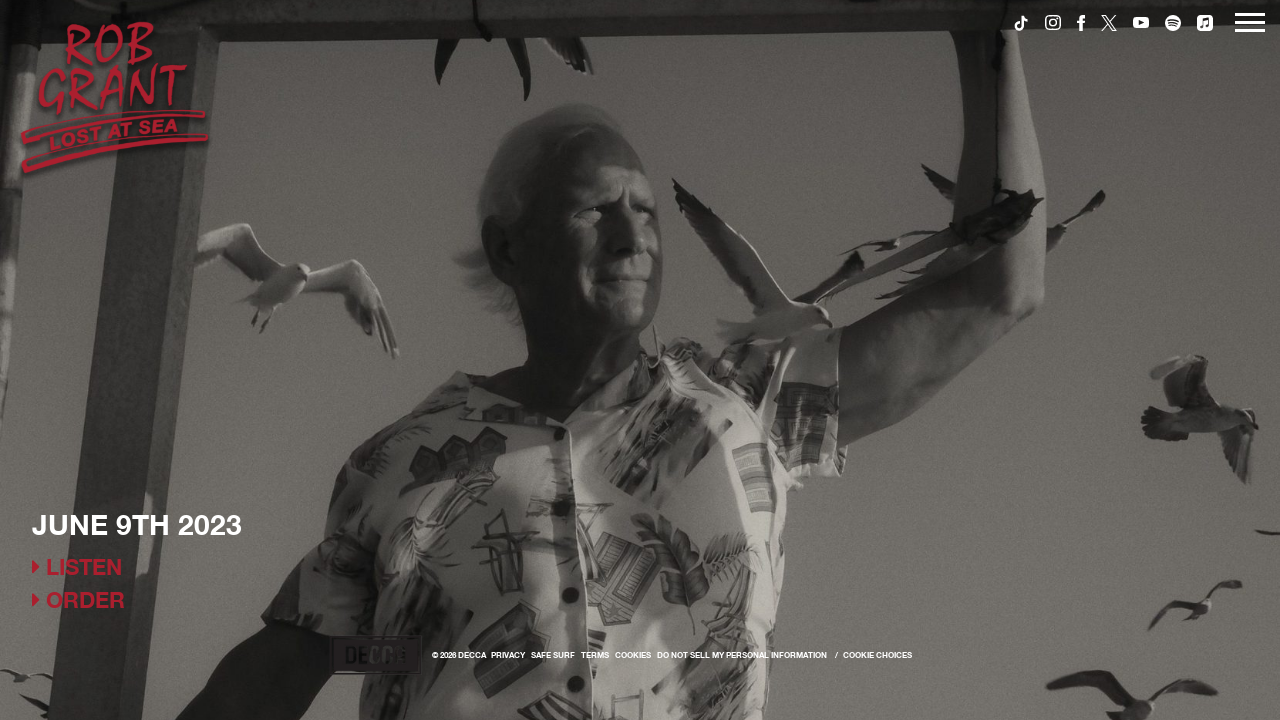

--- FILE ---
content_type: text/html; charset=UTF-8
request_url: https://www.robgrantmusic.com/
body_size: 62694
content:
<!DOCTYPE html>
<html lang="en-US" class="no-js">
<head><link media="all" href="https://www.robgrantmusic.com/wp-content/cache/autoptimize/11252/css/autoptimize_2be2388231a8286c0306557f33fb96b9.css" rel="stylesheet">
    <meta charset="UTF-8">
    <meta name="viewport" content="width=device-width, initial-scale=1">
    <title>Home - Rob Grant Music</title>
    <link rel="profile" href="http://gmpg.org/xfn/11">
        <script type="application/javascript">
window.dataLayer = window.dataLayer || []
window.dataLayer.push({
    'waitForPageviewEvent': true,
    'platform': 'Grand Royal',
})
</script><!-- Google Tag Manager -->
<script>(function(w,d,s,l,i){w[l]=w[l]||[];w[l].push({'gtm.start':
new Date().getTime(),event:'gtm.js'});var f=d.getElementsByTagName(s)[0],
j=d.createElement(s),dl=l!='dataLayer'?'&l='+l:'';j.async=true;j.src=
'https://www.googletagmanager.com/gtm.js?id='+i+dl;f.parentNode.insertBefore(j,f);
})(window,document,'script','dataLayer','GTM-PN7MCZM');</script>
<!-- End Google Tag Manager -->    
    <script type="text/javascript">window.PUSH_GLOBAL = {geo_ip_country: 'US', ip_lookup: 'varnish'};</script><meta name='robots' content='index, follow, max-image-preview:large, max-snippet:-1, max-video-preview:-1' />

	<!-- This site is optimized with the Yoast SEO plugin v23.7 - https://yoast.com/wordpress/plugins/seo/ -->
	<meta name="description" content="Lost At Sea - New Album June 9th" />
	<link rel="canonical" href="https://www.robgrantmusic.com/" />
	<meta property="og:locale" content="en_US" />
	<meta property="og:type" content="website" />
	<meta property="og:title" content="Home - Rob Grant Music" />
	<meta property="og:description" content="Lost At Sea - New Album June 9th" />
	<meta property="og:url" content="https://www.robgrantmusic.com/" />
	<meta property="og:site_name" content="Rob Grant Music" />
	<meta property="article:modified_time" content="2023-06-08T17:07:57+00:00" />
	<meta property="og:image" content="https://www.robgrantmusic.com/wp-content/uploads/sites/11252/2023/02/homepageimage-compressed.jpg" />
	<meta property="og:image:width" content="2500" />
	<meta property="og:image:height" content="1591" />
	<meta property="og:image:type" content="image/jpeg" />
	<meta name="twitter:card" content="summary_large_image" />
	<meta name="twitter:title" content="Home - Rob Grant Music" />
	<meta name="twitter:description" content="Lost At Sea - New Album June 9th" />
	<meta name="twitter:image" content="https://www.robgrantmusic.com/wp-content/uploads/sites/11252/2023/02/homepageimage-compressed.jpg" />
	<script type="application/ld+json" class="yoast-schema-graph">{"@context":"https://schema.org","@graph":[{"@type":"WebPage","@id":"https://www.robgrantmusic.com/","url":"https://www.robgrantmusic.com/","name":"Home - Rob Grant Music","isPartOf":{"@id":"https://www.robgrantmusic.com/#website"},"datePublished":"2023-01-10T09:26:14+00:00","dateModified":"2023-06-08T17:07:57+00:00","description":"Lost At Sea - New Album June 9th","breadcrumb":{"@id":"https://www.robgrantmusic.com/#breadcrumb"},"inLanguage":"en-US","potentialAction":[{"@type":"ReadAction","target":["https://www.robgrantmusic.com/"]}]},{"@type":"BreadcrumbList","@id":"https://www.robgrantmusic.com/#breadcrumb","itemListElement":[{"@type":"ListItem","position":1,"name":"Home"}]},{"@type":"WebSite","@id":"https://www.robgrantmusic.com/#website","url":"https://www.robgrantmusic.com/","name":"Rob Grant Music","description":"Official Site","potentialAction":[{"@type":"SearchAction","target":{"@type":"EntryPoint","urlTemplate":"https://www.robgrantmusic.com/?s={search_term_string}"},"query-input":{"@type":"PropertyValueSpecification","valueRequired":true,"valueName":"search_term_string"}}],"inLanguage":"en-US"}]}</script>
	<!-- / Yoast SEO plugin. -->


<link rel='dns-prefetch' href='//cdnjs.cloudflare.com' />
<link rel='dns-prefetch' href='//s3.amazonaws.com' />
<link rel='dns-prefetch' href='//assetscdn.stackla.com' />
<link rel='dns-prefetch' href='//fonts.googleapis.com' />
<script type="text/javascript">
/* <![CDATA[ */
window._wpemojiSettings = {"baseUrl":"https:\/\/s.w.org\/images\/core\/emoji\/15.0.3\/72x72\/","ext":".png","svgUrl":"https:\/\/s.w.org\/images\/core\/emoji\/15.0.3\/svg\/","svgExt":".svg","source":{"concatemoji":"https:\/\/www.robgrantmusic.com\/wp-includes\/js\/wp-emoji-release.min.js?ver=6.6.4"}};
/*! This file is auto-generated */
!function(i,n){var o,s,e;function c(e){try{var t={supportTests:e,timestamp:(new Date).valueOf()};sessionStorage.setItem(o,JSON.stringify(t))}catch(e){}}function p(e,t,n){e.clearRect(0,0,e.canvas.width,e.canvas.height),e.fillText(t,0,0);var t=new Uint32Array(e.getImageData(0,0,e.canvas.width,e.canvas.height).data),r=(e.clearRect(0,0,e.canvas.width,e.canvas.height),e.fillText(n,0,0),new Uint32Array(e.getImageData(0,0,e.canvas.width,e.canvas.height).data));return t.every(function(e,t){return e===r[t]})}function u(e,t,n){switch(t){case"flag":return n(e,"\ud83c\udff3\ufe0f\u200d\u26a7\ufe0f","\ud83c\udff3\ufe0f\u200b\u26a7\ufe0f")?!1:!n(e,"\ud83c\uddfa\ud83c\uddf3","\ud83c\uddfa\u200b\ud83c\uddf3")&&!n(e,"\ud83c\udff4\udb40\udc67\udb40\udc62\udb40\udc65\udb40\udc6e\udb40\udc67\udb40\udc7f","\ud83c\udff4\u200b\udb40\udc67\u200b\udb40\udc62\u200b\udb40\udc65\u200b\udb40\udc6e\u200b\udb40\udc67\u200b\udb40\udc7f");case"emoji":return!n(e,"\ud83d\udc26\u200d\u2b1b","\ud83d\udc26\u200b\u2b1b")}return!1}function f(e,t,n){var r="undefined"!=typeof WorkerGlobalScope&&self instanceof WorkerGlobalScope?new OffscreenCanvas(300,150):i.createElement("canvas"),a=r.getContext("2d",{willReadFrequently:!0}),o=(a.textBaseline="top",a.font="600 32px Arial",{});return e.forEach(function(e){o[e]=t(a,e,n)}),o}function t(e){var t=i.createElement("script");t.src=e,t.defer=!0,i.head.appendChild(t)}"undefined"!=typeof Promise&&(o="wpEmojiSettingsSupports",s=["flag","emoji"],n.supports={everything:!0,everythingExceptFlag:!0},e=new Promise(function(e){i.addEventListener("DOMContentLoaded",e,{once:!0})}),new Promise(function(t){var n=function(){try{var e=JSON.parse(sessionStorage.getItem(o));if("object"==typeof e&&"number"==typeof e.timestamp&&(new Date).valueOf()<e.timestamp+604800&&"object"==typeof e.supportTests)return e.supportTests}catch(e){}return null}();if(!n){if("undefined"!=typeof Worker&&"undefined"!=typeof OffscreenCanvas&&"undefined"!=typeof URL&&URL.createObjectURL&&"undefined"!=typeof Blob)try{var e="postMessage("+f.toString()+"("+[JSON.stringify(s),u.toString(),p.toString()].join(",")+"));",r=new Blob([e],{type:"text/javascript"}),a=new Worker(URL.createObjectURL(r),{name:"wpTestEmojiSupports"});return void(a.onmessage=function(e){c(n=e.data),a.terminate(),t(n)})}catch(e){}c(n=f(s,u,p))}t(n)}).then(function(e){for(var t in e)n.supports[t]=e[t],n.supports.everything=n.supports.everything&&n.supports[t],"flag"!==t&&(n.supports.everythingExceptFlag=n.supports.everythingExceptFlag&&n.supports[t]);n.supports.everythingExceptFlag=n.supports.everythingExceptFlag&&!n.supports.flag,n.DOMReady=!1,n.readyCallback=function(){n.DOMReady=!0}}).then(function(){return e}).then(function(){var e;n.supports.everything||(n.readyCallback(),(e=n.source||{}).concatemoji?t(e.concatemoji):e.wpemoji&&e.twemoji&&(t(e.twemoji),t(e.wpemoji)))}))}((window,document),window._wpemojiSettings);
/* ]]> */
</script>

<style id='wp-emoji-styles-inline-css' type='text/css'>

	img.wp-smiley, img.emoji {
		display: inline !important;
		border: none !important;
		box-shadow: none !important;
		height: 1em !important;
		width: 1em !important;
		margin: 0 0.07em !important;
		vertical-align: -0.1em !important;
		background: none !important;
		padding: 0 !important;
	}
</style>

<style id='classic-theme-styles-inline-css' type='text/css'>
/*! This file is auto-generated */
.wp-block-button__link{color:#fff;background-color:#32373c;border-radius:9999px;box-shadow:none;text-decoration:none;padding:calc(.667em + 2px) calc(1.333em + 2px);font-size:1.125em}.wp-block-file__button{background:#32373c;color:#fff;text-decoration:none}
</style>

<style id='global-styles-inline-css' type='text/css'>
body{--wp--preset--color--black: #000000;--wp--preset--color--cyan-bluish-gray: #abb8c3;--wp--preset--color--white: #ffffff;--wp--preset--color--pale-pink: #f78da7;--wp--preset--color--vivid-red: #cf2e2e;--wp--preset--color--luminous-vivid-orange: #ff6900;--wp--preset--color--luminous-vivid-amber: #fcb900;--wp--preset--color--light-green-cyan: #7bdcb5;--wp--preset--color--vivid-green-cyan: #00d084;--wp--preset--color--pale-cyan-blue: #8ed1fc;--wp--preset--color--vivid-cyan-blue: #0693e3;--wp--preset--color--vivid-purple: #9b51e0;--wp--preset--gradient--vivid-cyan-blue-to-vivid-purple: linear-gradient(135deg,rgba(6,147,227,1) 0%,rgb(155,81,224) 100%);--wp--preset--gradient--light-green-cyan-to-vivid-green-cyan: linear-gradient(135deg,rgb(122,220,180) 0%,rgb(0,208,130) 100%);--wp--preset--gradient--luminous-vivid-amber-to-luminous-vivid-orange: linear-gradient(135deg,rgba(252,185,0,1) 0%,rgba(255,105,0,1) 100%);--wp--preset--gradient--luminous-vivid-orange-to-vivid-red: linear-gradient(135deg,rgba(255,105,0,1) 0%,rgb(207,46,46) 100%);--wp--preset--gradient--very-light-gray-to-cyan-bluish-gray: linear-gradient(135deg,rgb(238,238,238) 0%,rgb(169,184,195) 100%);--wp--preset--gradient--cool-to-warm-spectrum: linear-gradient(135deg,rgb(74,234,220) 0%,rgb(151,120,209) 20%,rgb(207,42,186) 40%,rgb(238,44,130) 60%,rgb(251,105,98) 80%,rgb(254,248,76) 100%);--wp--preset--gradient--blush-light-purple: linear-gradient(135deg,rgb(255,206,236) 0%,rgb(152,150,240) 100%);--wp--preset--gradient--blush-bordeaux: linear-gradient(135deg,rgb(254,205,165) 0%,rgb(254,45,45) 50%,rgb(107,0,62) 100%);--wp--preset--gradient--luminous-dusk: linear-gradient(135deg,rgb(255,203,112) 0%,rgb(199,81,192) 50%,rgb(65,88,208) 100%);--wp--preset--gradient--pale-ocean: linear-gradient(135deg,rgb(255,245,203) 0%,rgb(182,227,212) 50%,rgb(51,167,181) 100%);--wp--preset--gradient--electric-grass: linear-gradient(135deg,rgb(202,248,128) 0%,rgb(113,206,126) 100%);--wp--preset--gradient--midnight: linear-gradient(135deg,rgb(2,3,129) 0%,rgb(40,116,252) 100%);--wp--preset--font-size--small: 13px;--wp--preset--font-size--medium: 20px;--wp--preset--font-size--large: 36px;--wp--preset--font-size--x-large: 42px;--wp--preset--spacing--20: 0.44rem;--wp--preset--spacing--30: 0.67rem;--wp--preset--spacing--40: 1rem;--wp--preset--spacing--50: 1.5rem;--wp--preset--spacing--60: 2.25rem;--wp--preset--spacing--70: 3.38rem;--wp--preset--spacing--80: 5.06rem;--wp--preset--shadow--natural: 6px 6px 9px rgba(0, 0, 0, 0.2);--wp--preset--shadow--deep: 12px 12px 50px rgba(0, 0, 0, 0.4);--wp--preset--shadow--sharp: 6px 6px 0px rgba(0, 0, 0, 0.2);--wp--preset--shadow--outlined: 6px 6px 0px -3px rgba(255, 255, 255, 1), 6px 6px rgba(0, 0, 0, 1);--wp--preset--shadow--crisp: 6px 6px 0px rgba(0, 0, 0, 1);}:where(.is-layout-flex){gap: 0.5em;}:where(.is-layout-grid){gap: 0.5em;}body .is-layout-flow > .alignleft{float: left;margin-inline-start: 0;margin-inline-end: 2em;}body .is-layout-flow > .alignright{float: right;margin-inline-start: 2em;margin-inline-end: 0;}body .is-layout-flow > .aligncenter{margin-left: auto !important;margin-right: auto !important;}body .is-layout-constrained > .alignleft{float: left;margin-inline-start: 0;margin-inline-end: 2em;}body .is-layout-constrained > .alignright{float: right;margin-inline-start: 2em;margin-inline-end: 0;}body .is-layout-constrained > .aligncenter{margin-left: auto !important;margin-right: auto !important;}body .is-layout-constrained > :where(:not(.alignleft):not(.alignright):not(.alignfull)){max-width: var(--wp--style--global--content-size);margin-left: auto !important;margin-right: auto !important;}body .is-layout-constrained > .alignwide{max-width: var(--wp--style--global--wide-size);}body .is-layout-flex{display: flex;}body .is-layout-flex{flex-wrap: wrap;align-items: center;}body .is-layout-flex > *{margin: 0;}body .is-layout-grid{display: grid;}body .is-layout-grid > *{margin: 0;}:where(.wp-block-columns.is-layout-flex){gap: 2em;}:where(.wp-block-columns.is-layout-grid){gap: 2em;}:where(.wp-block-post-template.is-layout-flex){gap: 1.25em;}:where(.wp-block-post-template.is-layout-grid){gap: 1.25em;}.has-black-color{color: var(--wp--preset--color--black) !important;}.has-cyan-bluish-gray-color{color: var(--wp--preset--color--cyan-bluish-gray) !important;}.has-white-color{color: var(--wp--preset--color--white) !important;}.has-pale-pink-color{color: var(--wp--preset--color--pale-pink) !important;}.has-vivid-red-color{color: var(--wp--preset--color--vivid-red) !important;}.has-luminous-vivid-orange-color{color: var(--wp--preset--color--luminous-vivid-orange) !important;}.has-luminous-vivid-amber-color{color: var(--wp--preset--color--luminous-vivid-amber) !important;}.has-light-green-cyan-color{color: var(--wp--preset--color--light-green-cyan) !important;}.has-vivid-green-cyan-color{color: var(--wp--preset--color--vivid-green-cyan) !important;}.has-pale-cyan-blue-color{color: var(--wp--preset--color--pale-cyan-blue) !important;}.has-vivid-cyan-blue-color{color: var(--wp--preset--color--vivid-cyan-blue) !important;}.has-vivid-purple-color{color: var(--wp--preset--color--vivid-purple) !important;}.has-black-background-color{background-color: var(--wp--preset--color--black) !important;}.has-cyan-bluish-gray-background-color{background-color: var(--wp--preset--color--cyan-bluish-gray) !important;}.has-white-background-color{background-color: var(--wp--preset--color--white) !important;}.has-pale-pink-background-color{background-color: var(--wp--preset--color--pale-pink) !important;}.has-vivid-red-background-color{background-color: var(--wp--preset--color--vivid-red) !important;}.has-luminous-vivid-orange-background-color{background-color: var(--wp--preset--color--luminous-vivid-orange) !important;}.has-luminous-vivid-amber-background-color{background-color: var(--wp--preset--color--luminous-vivid-amber) !important;}.has-light-green-cyan-background-color{background-color: var(--wp--preset--color--light-green-cyan) !important;}.has-vivid-green-cyan-background-color{background-color: var(--wp--preset--color--vivid-green-cyan) !important;}.has-pale-cyan-blue-background-color{background-color: var(--wp--preset--color--pale-cyan-blue) !important;}.has-vivid-cyan-blue-background-color{background-color: var(--wp--preset--color--vivid-cyan-blue) !important;}.has-vivid-purple-background-color{background-color: var(--wp--preset--color--vivid-purple) !important;}.has-black-border-color{border-color: var(--wp--preset--color--black) !important;}.has-cyan-bluish-gray-border-color{border-color: var(--wp--preset--color--cyan-bluish-gray) !important;}.has-white-border-color{border-color: var(--wp--preset--color--white) !important;}.has-pale-pink-border-color{border-color: var(--wp--preset--color--pale-pink) !important;}.has-vivid-red-border-color{border-color: var(--wp--preset--color--vivid-red) !important;}.has-luminous-vivid-orange-border-color{border-color: var(--wp--preset--color--luminous-vivid-orange) !important;}.has-luminous-vivid-amber-border-color{border-color: var(--wp--preset--color--luminous-vivid-amber) !important;}.has-light-green-cyan-border-color{border-color: var(--wp--preset--color--light-green-cyan) !important;}.has-vivid-green-cyan-border-color{border-color: var(--wp--preset--color--vivid-green-cyan) !important;}.has-pale-cyan-blue-border-color{border-color: var(--wp--preset--color--pale-cyan-blue) !important;}.has-vivid-cyan-blue-border-color{border-color: var(--wp--preset--color--vivid-cyan-blue) !important;}.has-vivid-purple-border-color{border-color: var(--wp--preset--color--vivid-purple) !important;}.has-vivid-cyan-blue-to-vivid-purple-gradient-background{background: var(--wp--preset--gradient--vivid-cyan-blue-to-vivid-purple) !important;}.has-light-green-cyan-to-vivid-green-cyan-gradient-background{background: var(--wp--preset--gradient--light-green-cyan-to-vivid-green-cyan) !important;}.has-luminous-vivid-amber-to-luminous-vivid-orange-gradient-background{background: var(--wp--preset--gradient--luminous-vivid-amber-to-luminous-vivid-orange) !important;}.has-luminous-vivid-orange-to-vivid-red-gradient-background{background: var(--wp--preset--gradient--luminous-vivid-orange-to-vivid-red) !important;}.has-very-light-gray-to-cyan-bluish-gray-gradient-background{background: var(--wp--preset--gradient--very-light-gray-to-cyan-bluish-gray) !important;}.has-cool-to-warm-spectrum-gradient-background{background: var(--wp--preset--gradient--cool-to-warm-spectrum) !important;}.has-blush-light-purple-gradient-background{background: var(--wp--preset--gradient--blush-light-purple) !important;}.has-blush-bordeaux-gradient-background{background: var(--wp--preset--gradient--blush-bordeaux) !important;}.has-luminous-dusk-gradient-background{background: var(--wp--preset--gradient--luminous-dusk) !important;}.has-pale-ocean-gradient-background{background: var(--wp--preset--gradient--pale-ocean) !important;}.has-electric-grass-gradient-background{background: var(--wp--preset--gradient--electric-grass) !important;}.has-midnight-gradient-background{background: var(--wp--preset--gradient--midnight) !important;}.has-small-font-size{font-size: var(--wp--preset--font-size--small) !important;}.has-medium-font-size{font-size: var(--wp--preset--font-size--medium) !important;}.has-large-font-size{font-size: var(--wp--preset--font-size--large) !important;}.has-x-large-font-size{font-size: var(--wp--preset--font-size--x-large) !important;}
:where(.wp-block-columns.is-layout-flex){gap: 2em;}:where(.wp-block-columns.is-layout-grid){gap: 2em;}
.wp-block-pullquote{font-size: 1.5em;line-height: 1.6;}
.wp-block-navigation a:where(:not(.wp-element-button)){color: inherit;}
:where(.wp-block-post-template.is-layout-flex){gap: 1.25em;}:where(.wp-block-post-template.is-layout-grid){gap: 1.25em;}
</style>

<style id='grGlobalMainStyles-inline-css' type='text/css'>

        @media only screen and (max-width: 56.25em) {
          .evidon-banner {
            display: -webkit-box !important;
            display: -webkit-flex !important;
            display: -moz-flex !important;
            display: -ms-flexbox !important;
            display: flex !important;
            -webkit-flex-wrap: wrap;
            -moz-flex-wrap: wrap;
            -ms-flex-wrap: wrap;
            flex-wrap: wrap;
            -webkit-box-pack: center;
            -ms-flex-pack: center;
            -webkit-justify-content: center;
            -moz-justify-content: center;
            justify-content: center; }
          .evidon-banner .evidon-banner-collapse-message {
              width: 100%; } }
        

            .evidon-notice-link {
                white-space: nowrap;
            }
            .evidon-consent-link {
                display: -webkit-box;
                display: -webkit-flex;
                display: -moz-flex;
                display: -ms-flexbox;
                display: flex;
                -webkit-box-align: center;
                -ms-flex-align: center;
                -webkit-align-items: center;
                -moz-align-items: center;
                align-items: center;
            }
            .evidon-notice-link a {
                font-size: 100% !important;
            }
        

                    @font-face {
                        font-family: 'Arial';
                        src: url(//www.robgrantmusic.com/wp-content/uploads/sites/11252/2023/02/Arial.ttf) format('truetype');
                    }
                
</style>












<link rel='stylesheet' id='gfont-css' href='https://fonts.googleapis.com/css?family=Lato%3A300%2C400%2C700%2C900&#038;ver=6.6.4' type='text/css' media='all' />



<style id='grand-royal-layout-multipage-frontend-styles-inline-css' type='text/css'>
.ae-cform-optin-label {color: !important;}#terms a {color: !important;}#terms a:hover {color: !important;}

                body.home {
                    background-size: cover;
                    background-repeat: no-repeat;
                    background-position: center;
                    background-image: url(https://www.robgrantmusic.com/wp-content/uploads/sites/11252/2023/02/bg-compressed-1660x1440.jpg);
                }
            

                    @media all and (max-width: 800px) {
                        body.home {
                            background-size: cover;
                            background-repeat: no-repeat;
                            background-position: center;
                            background-image: url(https://www.robgrantmusic.com/wp-content/uploads/sites/11252/2023/02/homepagebg_mobile-compressed-958x1440.jpg);
                        }
                    }
                
</style>
<link rel='stylesheet' id='google-font-MISTRAL-css' href='https://fonts.googleapis.com/css?family=MISTRAL&#038;ver=6.6.4' type='text/css' media='all' />








<style id='wp-dynamic-css-grand-royal-layout-multipage-header-skin-styles-inline-css' type='text/css'>
  #site-header { background-color: ; }  #site-header #side-panel-menu { font-family: Arial; background-color: #000000; }  #site-header #side-panel-menu #menu-main li a, #site-header #side-panel-menu #menu-main li span, #site-header #side-panel-menu #menu-main li i { color: #ffffff; font-size: 20px; } #site-header #side-panel-menu #menu-main li a:hover { color: #aa1f2e; } #site-header #side-panel-menu #menu-main .active-page a { color: #aa1f2e; }  #site-header button.ae-follow-spotify-button { background-color: #ffffff; } #site-header .newsletter-header svg { fill: ; } #site-header #menu-social li svg.h { height: 16px; max-width: 16px; } #site-header #menu-social li svg.w { width: 16px; max-height: 16px; } #site-header #menu-social li .icon.fa { font-size: 16px; } #site-header #menu-social button.ae-follow-spotify-button { background-color: #ffffff; } #site-header #menu-social button.ae-follow-spotify-button:hover { background-color: #ffffff; }  .social-links li, .social-links li a, .social-links li a .icon, .umggr-fixed-social-menu-container li, .umggr-fixed-social-menu-container li a, .umggr-fixed-social-menu-container li .icon { font-size: 16px; color: #ffffff; } .umggr-fixed-social-menu-container.umggr-fixed-social-menu-top-left   .umggr-fixed-social-menu   li.community   .community-container   a.community-members-phone-number, .umggr-fixed-social-menu-container.umggr-fixed-social-menu-bottom-left   .umggr-fixed-social-menu   li.community   .community-container   a.community-members-phone-number, .umggr-fixed-social-menu-container.umggr-fixed-social-menu-middle-left   .umggr-fixed-social-menu   li.community   .community-container   a.community-members-phone-number { left: 16px; } .umggr-fixed-social-menu-container.umggr-fixed-social-menu-top-right   .umggr-fixed-social-menu   li.community   .community-container   a.community-members-phone-number, .umggr-fixed-social-menu-container.umggr-fixed-social-menu-bottom-right   .umggr-fixed-social-menu   li.community   .community-container   a.community-members-phone-number, .umggr-fixed-social-menu-container.umggr-fixed-social-menu-middle-right   .umggr-fixed-social-menu   li.community   .community-container   a.community-members-phone-number { right: 16px; }  #side-panel-menu .navIcon span { background: #ffffff; }  #site-header #nav-icon1 span { background: #ffffff; }  #site-header #nav-icon1.open span { background: #aa1f2e; }  #site-header #mute-icon i { color: #ffffff; }    
</style>
<style id='wp-dynamic-css-grand-royal-layout-multipage-footer-skin-styles-inline-css' type='text/css'>
  #site-footer { background-color: ; }  #site-footer .footer-links, #site-footer .footer-legal { background-color: ; color: #ffffff; } .umggr-transcend-cookie-choices-footer-container:before { content: ""; } @media only screen and (min-width: 700px) { .umggr-transcend-cookie-choices-footer-container:before { content: "/"; padding: 0 5px; float: left; } } .umggr-transcend-cookie-choices-footer{ cursor: pointer; }  #site-footer .uumggr-transcend-cookie-choices-footer-container:before { content: " "; } @media only screen and (min-width: 700px) { #site-footer .uumggr-transcend-cookie-choices-footer-container:before { content: "/"; padding: 0 5px; float: left; } } #site-footer .uumggr-transcend-cookie-choices-footer{ cursor: pointer; } #site-footer #menu-social a, #site-footer .footer-legal a, #site-footer .footer-legal span { color: #ffffff; fill: #ffffff; } #site-footer #menu-social a svg .background { fill: ; }  #site-footer #menu-social a:hover, #site-footer .footer-legal a:hover { color: #aa1f2e; fill: #aa1f2e; }  #site-footer .footer-links .ae-cform-container a { background-color: ; color: ; }  #site-footer .footer-links .ae-cform-container a:hover { color: ; opacity: 0.6; filter: alpha(opacity=60); }   #docked-menu-gr {   } #docked-menu-gr ul li svg {   }   
</style>
<style id='wp-dynamic-css-grand-royal-layout-multipage-frontend-skin-styles-inline-css' type='text/css'>
     .tour-load-more{ font-family: Arial; font-weight: 700; color: #ffffff; font-size: 18px; } body { font-family: Arial; font-weight: 700; background-color: #000000; color: #ffffff; font-size: 18px; }  body.home.contained { background-size: contain; }  h1,h2,h3 { color: #ffffff; } h1 { font-size: 16px; } a, .slick-dots li.slick-active button:before, #news-post .single-post .post-contents a, .tour-table a, .home.promo a .fa, .slick-prev, .slick-next { color: #ffffff; }  a .svg-icon svg { fill: #ffffff; }  a:hover .svg-icon svg  { fill: #ffffff; } li:hover a .svg-icon svg { fill: #aa1f2e; }  li:hover a .svg-icon svg path:first-child, a:hover .svg-icon svg path:first-child { fill: transparent; }  a:hover, a:focus, .slick-dots li.slick-active:hover button:before, .slick-dots li:hover button:before, #news-post .single-post .post-contents a:hover, .tour-table a:hover, #tour .tour-table a:hover, .home.promo a:hover .fa, .slick-prev:hover, .slick-prev:focus, .slick-next:hover, .slick-next:focus { color: #aa1f2e; }    .page-navigation.button .a-button {         }  .page-navigation.button .a-button:hover {       opacity: 0.6; filter: alpha(opacity=60); } .menu-social a, .mobile-nav-social a { color: #ffffff; fill: #ffffff; } .menu-social a:hover, .mobile-nav-social a:hover { color: #aa1f2e; fill: #aa1f2e; }  .menu-social button.ae-follow-spotify-button { background-color: #ffffff; } .menu-social button.ae-follow-spotify-button:hover { background-color: #ffffff; }    .umggr-locale-form, .fancybox-bg { background-color: #000000; color: #ffffff; font-family: Arial; font-weight: 700; } .umggr-locale-form-submit { background-color: #ffffff; color: #ffffff; } .umggr-locale-switch .flag-icon { -webkit-box-shadow: 0 0 0 1px #ffffff; box-shadow: 0 0 0 1px #ffffff; }  .umggr-locale-form .umggr-locale-form-countries .umggr-locale-form-countries-item a { color: #ffffff }  .umggr-locale-form .umggr-locale-form-countries .umggr-locale-form-countries-item a:hover { color: #aa1f2e }    .promo .slider-gr.wide-slide .slider-gr-slide .slide-snippet {   } .promo p { font-family: Arial; font-weight: 700;   }    .video-overlay i { background-color: #000000;   }    .section-header {         } .section-header a.roll-link:hover {   }    .tour-table .tour-table-row-date a, .tour-table .tour-table-row-venue a, .tour-table .tour-table-row-city a { color: #ffffff; }  .tour-table .tour-table-row-date a:hover, .tour-table .tour-table-row-venue a:hover, .tour-table .tour-table-row-city a:hover { opacity: 0.6; filter: alpha(opacity=60); color: #ffffff; }  #home-tour-section.home { border-top: 1px solid #ffffff; }  .tour-load-more, .tour-table .tour-btn-bar a { color: #ffffff; fill: #ffffff; } .tour-load-more:hover, .tour-table .tour-btn-bar a:hover { fill: #aa1f2e; }    .tour-grid .tour-grid--container .tour-grid--item{ background-color: #ffffff; }    .c-exhibition__item { background-color: #000000; font-family: Arial; font-weight: 700; } .c-exhibition .item-title .title { color: #ffffff; }    section.music .c-slider__item { background-color: #000000; font-family: Arial; font-weight: 700; } section.music .c-slider .item-title .title, section.music .c-slider .slider__controls .slick__button { color: #ffffff; }    #release .release-header {   }  #release .download-links .open-links, body .c-slider_music .download-links .open-links { background-color: #000000; }  #release .download-links .links-contain, body .c-slider_music .download-links .links-contain { background-color: #000000; }  #release .download-links .links-contain a, .c-slider_music .download-links .links-contain a { color: #ffffff; }  #release .download-links .links-contain li a .svg-icon svg, .c-slider_music .download-links .links-contain li a .svg-icon svg { fill: #ffffff; }  #release .download-links .links-contain li a .svg-icon svg path, .c-slider_music .download-links .links-contain li a .svg-icon svg path { fill: #ffffff; }  #release .download-links .links-contain li a .svg-icon svg path:first-child, .c-slider_music .download-links .links-contain li a .svg-icon svg path:first-child { fill: #000000; }  #release .download-links .links-contain li:hover, .c-slider_music .download-links .links-contain li:hover {   }  #release .download-links .links-contain.full-logo, .c-slider_music .download-links .links-contain.full-logo { background-color: #ffffff; }  #release .download-links .links-contain.full-logo li:hover, .c-slider_music .download-links .links-contain.full-logo li:hover { background-color: #ffffff; }  #release .download-links .links-contain.full-logo li:hover a, .c-slider_music .download-links .links-contain.full-logo li:hover a { color: #ffffff; } .umggr-swiper-container .umggr-swiper-button { color: #ffffff; } .umggr-swiper-container .umggr-swiper-button .fa-circle { color: #ffffff; }   .c-music-button { background-color: #ffffff; } .c-exhibition .item-buttons .c-music-button a, .c-exhibition .item-buttons .c-music-button svg { color: #000000; fill: #000000 !important; } .c-exhibition .item-buttons .c-music-button a:hover, .c-exhibition .item-buttons .c-music-button svg:hover { opacity: 0.8; }    .share-links a {         }  .share-links a:hover {             opacity: 0.6; filter: alpha(opacity=60); box-shadow: 0; }    .pager .pager-digit .current {   }  .pager .pager-digit li a:hover {               }    .fancybox-is-open .fancybox-bg { background-color: #000000; opacity: 0.85; } .fancybox-toolbar { margin: 25px; opacity: 1; visibility: visible; } .fancybox-toolbar button { background-color: ; color:#ffffff; }  .fancybox-toolbar button:hover { background-color: #000000; color:#ffffff; }  #umggr-nav-overlay { background-color: #000000; color:#ffffff; opacity: 0.9; }  #umggr-loader { background-color: #000000; } #umggr-splash { background-color: #000000; }  .splash-mute-unmute a { color: #ffffff; }  .umggr-modal #container { background-color: #000000; } .fancybox-toolbar .umggr-fancybox-close svg path { fill: #ffffff; } .fancybox-container.fancybox-is-open .fancybox-bg { background-color: #000000; opacity: 0.8; } .splash-tour-title, .splash-tour-table-header-date, .splash-tour-table-header-venue, .splash-tour-table-header-city, .splash-tour-table-header-tickets { color: #ffffff; } .splash-button { color: #ffffff; background-color: rgba(0,0,0,0); border: 2px solid #ffffff; } .splash-button:hover { color: #000000; } .splash-button:focus { color: #ffffff; } .splash-button:hover:focus { color: #000000; } .splash-button:before { background: #ffffff; } .fancybox-slide { background-color: #000000; } .slider-splash-gr .slick-prev, .slider-splash-gr .slick-next, .slider-splash-mobile-gr .slick-prev, .slider-splash-mobile-gr .slick-next { color:#ffffff; } .slider-splash-gr .slick-prev:hover, .slider-splash-gr .slick-next:hover, .slider-splash-mobile-gr .slick-prev:hover, .slider-splash-mobile-gr .slick-next:hover { color:#000000; } .splash-site-preview-mute-unmute-wrapper a { color: #ffffff; } .splash-site-preview-mute-unmute-wrapper a:hover { color: #ffffff; }   .splash-tour-fancybox .splash-tour-table a{ color: #ffffff; }   .splash-tour-fancybox .splash-tour-table a:hover { color: #ffffff; opacity: 0.8; } .splash-footer-container p, .splash-footer-container a.label-details, .splash-footer-items a, .splash-footer-container a { color: #ffffff; } .splash-footer-container a.label-details:hover, .splash-footer-items a:hover, .splash-footer-container a:hover { color:  #ffffff; transition: color 0.2s; opacity: 0.6; filter: alpha(opacity=60); } .splash-tour-fancybox{ font-family: Arial; font-weight: 700; color: #ffffff; background-color: #000000; } .splash-tour-table .data-row { border-color: #ffffff; } .splash-tour-fancybox.splash-tour-section .splash-tour-table span a { color: #ffffff; } .splash-tour-fancybox.splash-tour-section .splash-tour-table .tour-btn { background-color: #000000; color: #ffffff; } .splash-tour-fancybox.splash-tour-section .rsvp-btn { color: #ffffff; background-color: #000000;; }      .photo-galleries .slider-gr .slide-content .image-caption, .photo-galleries .grid-item .image-caption { font-family: Arial; font-weight: 700; color: #ffffff; background-color: #000000; }    .grand-royal-section-store a, .grand-royal-section-store a h2 { color: #ffffff; }    .videos .slider-gr .slick-prev, .videos .slider-gr .slick-next { color: #ffffff; } .videos .slider-gr .slick-prev:hover, .videos .slider-gr .slick-next:hover { color: #aa1f2e; } .video-categories-container .video-categories ul li a { color: #ffffff; } .video-categories-container .video-categories ul li a.current, .video-categories-container .video-categories ul li a:hover { color: #ffffff; } .videos .color-palette-bg.slide-snippet h2 { color: #ffffff; } .videos .color-palette-bg.slide-snippet span { color: #ffffff; }    .videos .umg-gr-display-layout-slider-v2 .slider-gr .video-slider .slider-gr-slide .slide-v2-overlay .play-button-wrapper .play-button, .videos .umg-gr-display-layout-slider-v2 .slider-gr .video-slider .slider-gr-slide .play-button-wrapper .play-button { background-color: #ffffff; color: #ffffff; } .videos .umg-gr-display-layout-slider-v2 .slider__controls .slick__button { color: #ffffff; }    #_evidon_banner{background: #0a0a0a !important ;} #_evidon_banner #_evidon-message{color: #ffffff !important;} #_evidon_banner #_evidon-message a{color: #aa1f2e !important;} #_evidon_banner #_evidon-message a:hover{color: #aa1f2e !important;} #_evidon_banner svg.evidon-banner-icon, #_evidon_banner svg.evidon-banner-icon path{ fill: #aa1f2e !important; color: #aa1f2e !important; stroke: #aa1f2e !important; } #_evidon_banner button { color: #ffffff !important; background: #aa1f2e !important; } #_evidon_banner button:hover { opacity: 0.9; } 
</style>
<style id='wp-dynamic-css-grand-royal-layout-single-frontend-skin-styles-home-inline-css' type='text/css'>
   body.home { background-color: #0a0a0a; background-size: cover; background-repeat: no-repeat; background-position: center; background-image: ; }  body.contained.home { background-size: contain; }  .home a:hover,a:focus, .slick-dots li.slick-active:hover button:before, .slick-dots li:hover button:before, #news-post .single-post .post-contents a:hover { color: #aa1f2e; }    .home .section-header {   }    .home .promo .slider-gr.wide-slide .slider-gr-slide .slide-snippet {   } .home .promo p, .home .promo h1, .home .promo h2 { font-family: MISTRAL; font-weight: normal; color: #ffffff; }    .video-overlay i { background-color: #0a0a0a;   }    .promo.home a{ font-family: MISTRAL; font-weight: normal; color: #ffffff; }  .promo.home a .fa { color: #ffffff; }  .promo.home a:hover, .promo.home a:hover .fa { color: #aa1f2e; } .promo.home a:after { background-color: #aa1f2e; }   
</style>
<script type="text/javascript" src="https://www.robgrantmusic.com/wp-includes/js/jquery/jquery.min.js?ver=3.7.1" id="jquery-core-js"></script>
<script type="text/javascript" src="https://www.robgrantmusic.com/wp-includes/js/jquery/jquery-migrate.min.js?ver=3.4.1" id="jquery-migrate-js"></script>
<script type="text/javascript" src="https://www.robgrantmusic.com/wp-content/plugins/umg-grand-royal-theme-plugin/js/shortcodes/preloader.js?ver=3.2.1" id="umggr-preloader-script-js"></script>
<script type="text/javascript" src="https://www.robgrantmusic.com/wp-content/plugins/push-global/public/js/push-global-public.js?ver=1.2.42" id="push-global-js"></script>
<script type="text/javascript" id="push-global-autocolor-js-extra">
/* <![CDATA[ */
var PUSH_AUTOCOLOR = {"elementSelectors":["#_evidon-collapse-message","#_evidon-decline-button","#_evidon-accept-button","#_evidon-option-button","#_evidon-message","#_evidon-message a"]};
/* ]]> */
</script>
<script type="text/javascript" src="https://www.robgrantmusic.com/wp-content/plugins/push-global/public/js/autocolor/autocolor.js?ver=1.2.42" id="push-global-autocolor-js"></script>
<script type="text/javascript" src="https://www.robgrantmusic.com/wp-content/plugins/umg-grand-royal-theme-plugin//js/libs/gsock/TweenMax.min.js?ver=1.20.2" id="umggr-tweenmax-js"></script>
<script type="text/javascript" src="https://www.robgrantmusic.com/wp-content/plugins/umg-grand-royal-theme-plugin//js/libs/gsock/plugins/ScrollToPlugin.min.js?ver=1.9.0" id="umggr-scrolltoplugin-js"></script>
<script type="text/javascript" id="umggr-deeplink-js-extra">
/* <![CDATA[ */
var UMGGR_Deeplink_Module = [];
/* ]]> */
</script>
<script type="text/javascript" src="https://www.robgrantmusic.com/wp-content/plugins/umg-grand-royal-theme-plugin/js/modules/deeplink.js?ver=3.2.1" id="umggr-deeplink-js"></script>
<script type="text/javascript" src="https://www.robgrantmusic.com/wp-content/plugins/umg-grand-royal-theme-plugin/js/libs/isotope.pkgd.min.js?ver=3.0.4" id="jqisotope-js"></script>
<script type="text/javascript" id="umggr-modal-js-js-extra">
/* <![CDATA[ */
var UMGGR_Splash_Shortcode = {"is_home":"1","disable_cookies":"1","autoplay_setting":"null","video_format":"youtube"};
/* ]]> */
</script>
<script type="text/javascript" src="https://www.robgrantmusic.com/wp-content/plugins/umg-grand-royal-theme-plugin/js/shortcodes/splash.js?ver=3.2.1" id="umggr-modal-js-js"></script>
<script type="text/javascript" src="https://www.robgrantmusic.com/wp-content/plugins/umg-grand-royal-theme-plugin/js/libs/fancybox/jquery.fancybox.min.js?ver=3.5.7" id="jquery-fancybox-js"></script>
<script type="text/javascript" src="https://www.robgrantmusic.com/wp-content/plugins/umg-grand-royal-theme-plugin/js/shortcodes/search.js?ver=3.2.1" id="umggr-search-js"></script>
<script type="text/javascript" id="umggr-locale-js-extra">
/* <![CDATA[ */
var UMGGR_Locale_Settings = {"defaultTerritory":"GB"};
/* ]]> */
</script>
<script type="text/javascript" src="https://www.robgrantmusic.com/wp-content/plugins/umg-grand-royal-theme-plugin/js/shortcodes/locale/locale.js?ver=3.2.1" id="umggr-locale-js"></script>
<script type="text/javascript" src="https://www.robgrantmusic.com/wp-content/themes/umg-grand-royal-theme/layouts/multipage-sidenav/assets/js/libs/enquire.min.js?ver=2.1.6" id="script-enquire-js"></script>
<script type="text/javascript" src="https://cdnjs.cloudflare.com/ajax/libs/gsap/1.20.3/TweenMax.min.js?ver=1.20.3" id="umggr-greensock-core-js"></script>
<script type="text/javascript" src="https://www.robgrantmusic.com/wp-content/themes/umg-grand-royal-theme/layouts/multipage-sidenav/assets/js/libs/mobile-detect/mobile-detect.js?ver=6.6.4" id="umggr-mobile-detect-js"></script>
<script type="text/javascript" src="https://www.robgrantmusic.com/wp-content/themes/umg-grand-royal-theme/layouts/multipage-sidenav/assets/js/libs/ytbackground/jquery.youtubebackground.js?ver=6.6.4" id="umggr-jquery-ytbackground-js"></script>
<script type="text/javascript" src="https://www.robgrantmusic.com/wp-content/plugins/appreciation-engine-social-sign-in/js/int-tel-input/intlTelInput.min.js?ver=2.14.37" id="intl-tel-input-js"></script>
<script type="text/javascript" src="https://www.robgrantmusic.com/wp-content/plugins/appreciation-engine-social-sign-in/js/int-tel-input/utils.js?ver=2.14.37" id="intl-tel-input-utils-js"></script>
<script type="text/javascript" id="ae-wp-frontend-js-extra">
/* <![CDATA[ */
var intlTelInputData = {"smsCountries":{"1":["all"]}};
/* ]]> */
</script>
<script type="text/javascript" src="https://www.robgrantmusic.com/wp-content/plugins/appreciation-engine-social-sign-in/js/ae_wp_frontend.js?ver=2.14.37" id="ae-wp-frontend-js"></script>
<script type="text/javascript" id="ae-wp-js-js-extra">
/* <![CDATA[ */
var AEJSWP = {"plugin_version":"2.14.37","ajaxurl":"https:\/\/www.robgrantmusic.com\/wp-admin\/admin-ajax.php","ajax_action_login":"ae_social_signin_user_login_ajax","redirect_action_login":"ae_social_signin_user_login_redirect","ajax_action_get_logout_url":"ae_social_signin_get_logout_url_ajax","ajax_action_send_user_optins":"ae_social_signin_send_user_optins","ajax_action_user_check_captcha":"ae_social_signin_user_check_captcha","login_status_messages":["fail","WordPress user created & logged-in","WordPress user found & logged-in","WordPress user found, but not logged-in (logged-in session disabled)","WordPress user created, but not logged-in (logged-in session disabled)","WordPress user record creation disabled"],"login_fail_status_messages":["","Unspecified error","No access token","AE API error","Missing miniumum required fields (AEUserID, Username or Email)","More than 1 WordPress user record with this AE_User_ID! Doing nothing - contact an admin!","Cannot create the WordPress user account - you have not been signed-in.<br\/><br\/>This can occur if you have another Admin user account on this WordPress install with the same email or username.<br\/><br\/>Please signup with a different email and\/or username.","A WordPress user is already logged in, please log-out first","Email not yet verified"],"ae_js_path":"https:\/\/umg.theappreciationengine.com\/w-v1.8\/js\/4","debug":"","flow_type":"detect","extra_fields_screen":"after","extra_fields":{"email":{"required":true,"label":"email"},"username":{"required":true,"label":"username"},"password":{"label":"password"}},"minimum_age":"","analytics_tracking_delegate":"trackingDelegate.AEConnect","services":"none","flow_css":"https:\/\/s3.amazonaws.com\/umg-ae-static-assets\/umg-ae-wp-global-default.css","verify_email":"","flow_text":{"login_header":"SIGN UP BELOW, USING YOUR SOCIAL ACCOUNT OR EMAIL1","register_header":"SIGN UP BELOW, USING YOUR SOCIAL ACCOUNT OR EMAIL","error_header":"Sorry, there seems to be a problem","add_info_header":"Additional Information","add_info_button":"Submit","forgot_password_link":"Forgot password?","recover_password_link":"Recover Password","have_account_link":"Already have an account?","need_help_link":"need help?","create_account_link":"create an account","verify_email_header":"Verify Email","verify_email_sent":"A verification email will be sent to","verify_email_instructions":"Please click the link in the email to confirm your address and continue.","verify_email_success_button":"OK","verify_email_retry_button":"Retry","verify_email_success_header":"Success.","verify_email_success_message":"Your email was successfully verified.","verify_email_error_header":"Sorry.","verify_email_error_message":"That is not a valid activation url, or the url has expired. Please double check your email, or trigger a new activation email.","reset_pw_header":"Reset Password","reset_pw_sent":"A verification email will be sent to","reset_pw_instructions":"Please click the link in the email to confirm your address and reset your password.","reset_pw_button":"Submit","reset_pw_confirm_header":"Reset Password - Confirm","reset_pw_confirm_instructions":"Please enter a new password...","reset_pw_confirm_button":"Confirm","reset_pw_done_header":"Reset Password - Done!","reset_pw_done_message":"Your password has been reset.","reset_pw_done_button":"OK"},"no_email":"","hide_email_form":"1","social_first":"1","ae_logout_url":"https:\/\/umg.theappreciationengine.com\/brand\/umg\/logout?auth_method=direct&return_url=https%3A%2F%2Fwww.robgrantmusic.com","ae_logout_url_bare":"https:\/\/umg.theappreciationengine.com\/brand\/umg\/logout?auth_method=direct","wp_logout_url":"https:\/\/umg.theappreciationengine.com\/brand\/umg\/logout?auth_method=direct&return_url=https:\/\/www.robgrantmusic.com\/wp-login.php?action=logout&redirect_to=https%3A%2F%2Fwww.robgrantmusic.com&_wpnonce=b68021561a","return_url":"https:\/\/www.robgrantmusic.com\/wp-admin\/admin-ajax.php?action=ae_social_signin_user_login_redirect&return_url=https%3A%2F%2Fwww.robgrantmusic.com","login_redirect_url":"","user_logged_in":"","email_format":{"background_color":"","font_size":"14","font_family":"arial","font_color":"#000000","show_header":"1","header_background_color":"#474747","header_font_color":"","image_url":"https:\/\/s3.amazonaws.com\/umg-ae-static-assets\/1x1px.gif","reset_pw_email_subject":"Password Reset Request for www.robgrantmusic.com","reset_pw_email_message":"We have received a password reset request for this e-mail address to login to the above site.  Click the following link to authorise and receive your new password. <br><br>  For help please contact info@umusic.com <br><br> Privacy Policy: www.umusic.co.uk\/privacy.html","reset_pw_email_link":"Reset Password","verify_email_subject":"Verify  Email Request for www.robgrantmusic.com","verify_email_message":"Click the link below to verify that you used this email address to login or register. <br><br> We need your verification to ensure that no-one is using your email address without your permission. <br><br> You will not be sent any marketing unless you opt in to do so","verify_email_link":"Verify Email","show_footer":"1","footer_background_color":"#474747","footer_font_color":"","logo_img_url":"https:\/\/s3.amazonaws.com\/umg-ae-static-assets\/umg-logo.jpg","logo_link":"","copyright":"Universal Music Group"},"sso_type":"disabled","validation_target":"","ajax_login":"","ajax_update_class":"ae-wp-ajax-update","disable_logged_in_session":"","disable_wp_user_record":"","logged_in_salutation":"Welcome, {USERNAME}","auth_connected":"","widget_cta":"Sign In","profile_link":"","profile_link_url":"","logout_link":"Sign Out","extra_info":{"global":{"bottom":{"text":"<div id=\"ae-power-by\" style=\" overflow: auto; display: block; margin: 0 auto; line-height: 30px; font-size: 9px; padding: 0px 0 12px; text-align: center;\"><img src=\"https:\/\/s3.amazonaws.com\/umg-ae-static-assets\/UMGUK_logo.png\" style=\" max-width: 60px; margin: 0px 5px 5px 0; display: inline-block;\"><p style=\" margin: 0 0 0 5px; color: #595959; display: inline-block;\">Social Login Powered by Appreciation Engine<\/p><\/div><a href=\"https:\/\/www.umusic.co.uk\/privacy.html\" target=\"_blank\">Privacy Policy<\/a> | <a href=\"https:\/\/www.umusic.co.uk\/terms.html\" target=\"_blank\">Terms & Conditions<\/a>"}}},"date_format":"DD-MM-YYYY","aejsready_handlers":[],"mailingListFormCompletedCallbacks":[],"event_waiters":{},"data_filters":{},"custom_forms":{"1":{"id":1,"type_id":"2","page_url":"","modal_display":"1","modal_display_cta":"Newsletter","recaptcha_key":"6Lffz3UUAAAAAO6Jds6YMl27G3nbwVwJiE5TDvKP","block_signup_submit":"2","block_login_redirect":false,"signin_options":{"4":{"id":99,"ae-slug":"","ae-service":"","label":"Email","enabled":true}},"expanded_email":"0","opt_ins":{"1":{"id":"1","label":"Implied Optin","optin-type":"email","casl_label":"Sign up to receive email updates and offers from Rob Grant","pre_checked":1,"optin_ifbv2_key":"","optin_ifbv2_obj":"","implied-optin":1},"2":{"id":"2","label":"Sign me up for SMS updates from Rob Grant","optin-type":"sms","casl_label":"Sign me up for SMS updates from Rob Grant","pre_checked":1,"optin_ifbv2_key":"","optin_ifbv2_obj":""},"3":{"id":"1_optin-similar-artists","pre_checked":0,"label":"Sign up for Universal Recommends to get news about artists, tours, merch drops and music similar to Rob Grant","casl_label":"Sign up for Universal Recommends to get news about artists, tours, merch drops and music similar to  Rob Grant"}},"opt_ins_position":"above","opt_ins_email_label":"Sign up to receive email updates and offers from:","opt_ins_sms_label":"Sign up to receive sms updates and offers from:","opt_ins_terms":"<div id=\"terms\" style=\"overflow: auto;display: block;margin: 0 auto;font-size: 11px;padding: 0px 0 12px;text-align: center\">Emails will be sent by or on behalf of Universal Music Operations Ltd, 4 Pancras Square, London. N1C 4AG, UK. +44 (0)20 3932 6000. You may withdraw your consent at any time. See Privacy Policy at <a href=\"https:\/\/www.umusic.co.uk\/privacy.html\">https:\/\/www.umusic.co.uk\/privacy.html<\/a><\/div>","opt_ins_all_terms":"<div id=\"terms\" style=\" overflow: auto; display: block; margin: 0 auto; line-height: 30px; font-size: 11px; padding: 0px 0 12px; text-align: center;\">\n\t\t\t<a href=\"https:\/\/www.umusic.co.uk\/privacy.html\" target=\"_blank\">Privacy Policy<\/a> |\n\t\t\t<a href=\"https:\/\/www.umusic.co.uk\/terms.html\" target=\"_blank\">Terms & Conditions<\/a><\/div>","opt_ins_casl_all_terms":"<div id=\"terms\" style=\" overflow: auto; display: block; margin: 0 auto; line-height: 30px; font-size: 11px; padding: 0px 0 12px; text-align: center;\">\n\t\t\t<a href=\"https:\/\/www.umusic.co.uk\/privacy.html\" target=\"_blank\">Privacy Policy<\/a> |\n\t\t\t<a href=\"https:\/\/www.umusic.co.uk\/terms.html\" target=\"_blank\">Terms & Conditions<\/a><\/div>","opt_ins_casl_enabled":"0","opt_ins_casl_terms":"<div id=\"terms\" style=\"overflow: auto;display: block;margin: 0 auto;font-size: 11px;padding: 0px 0 12px;text-align: center\">Emails will be sent by or on behalf of Universal Music Operations Ltd, 4 Pancras Square, London. N1C 4AG, UK. +44 (0)20 3932 6000. You may withdraw your consent at any time. See Privacy Policy at <a href=\"https:\/\/www.umusic.co.uk\/privacy.html\">https:\/\/www.umusic.co.uk\/privacy.html<\/a><\/div>","opt_ins_sms":"<div id=\"sms-terms\" class=\"sms-optin-terms\" style=\"padding-bottom: 5px;overflow: auto;display: block;margin: 0 auto;font-size: 11px;text-align: center\">By ticking the SMS opt in box and submitting this form, I agree to receive text messages from and about Rob Grant (including prerecorded and\/or by autodialer). Up to 20 messages per month per opt-in. Consent is not a condition of any purchase. Msg &amp; data rates may apply. See Privacy Policy and Terms\u202ffor further information.<\/div>","opt_ins_casl_sms":"<div id=\"sms-terms\" class=\"sms-optin-terms\" style=\"padding-bottom: 5px;overflow: auto;display: block;margin: 0 auto;font-size: 11px;text-align: center\">By ticking the SMS opt in box and submitting this form, I agree to receive text messages from and about Rob Grant (including prerecorded and\/or by autodialer). Up to 20 messages per month per opt-in. Consent is not a condition of any purchase. Msg &amp; data rates may apply. See Privacy Policy and Terms\u202ffor further information.<\/div>","flow_labels":{"signin_title":"Join the Rob Grant Newsletter below","additional_info_title":"WE NEED A LITTLE MORE INFO...","mailing_list_success":"Thank you for signing up!","login_button":"Login","register_button":"Register","cancel_button":"Cancel","forgot_password":"Forgot Password?","not_registered":"Not yet registered?","already_registered":"Already registered?","verify_email_title":"THANK YOU!","verify_email_instructions":"Thank you for registering! We have sent a confirmation email to {USEREMAIL}. Click the link to confirm your email address.Please check your spam folder for the email, if it does not arrive, click this link...","verify_email_resend_link":"resend verification email","reset_password_title":"RESET YOUR PASSWORD","reset_password_instructions":"Please enter your email address and we will send you an email to verify your account and reset your password.","reset_password_instructions_sent":"Click the link in the email to verify and reset your password","reset_password_button":"RESET","reset_password_login_link":"Login with your existing account","reset_password_register_link":"Register for a new account","enter_new_password_instructions":"Please enter a new password","reset_password_confirm_password_label":"ae_social_signin_cform_label_reset_password_confirm_password_label_1","update_password_button":"RESET","reset_password_success_message":"Your password has been updated!","email_form_divider_title":"","form_error_captcha_incomplete":"Please complete the Captcha","form_error_incomplete":"Please complete the form","form_error_incomplete_optins":"Please select one of the Sign-up options","form_error_age_check_fail":"Sorry, you are not allowed to register","form_error_account_exists":"Email account already exists with a different password, please use the login form to sign-in","form_error_no_account":"No account exists with those credentials","form_error_email_not_found":"No account found with that email"},"field_labels":{"email":"email","password":"password","username":"username","firstname":"first name","surname":"last name","gender":"gender","birthdate":"birthdate (dd-mm-yyyy)","address":"address (main)","addressline2":"address (apt, etc)","city":"city","state":"state \/ province \/ region","country":"choose country","postcode":"zip or postal code","homephone":"home phone #","mobilephone":"mobile phone #","website":"website or blog","bio":"tell us about yourself...","password-confirm":"confirm password"},"appearance":{"header_img":"https:\/\/www.robgrantmusic.com\/wp-content\/uploads\/sites\/11252\/2023\/02\/logooo.png","header_attachment_id":"","bg_color":"","bg_img":"","inherit_fonts":"1","inherit_font_weight":"inherit","inherit_font_size":"","register_button_top_colour":"","register_button_bottom_colour":"","register_button_border_colour":"","center_align_cform_title":"1","title_text_colour":"#ffffff","warning_text_colour":"","title_text_size":"13","social_button_text_size":"13","form_text_colour":"#ffffff"},"date_format":"DD-MM-YYYY","form_fields":{"email":{"Email":"0"},"mobilephone":{"MobilePhone":"0"},"country":{"Country":"1"},"captcha":{"":"0"}}}},"aejs_async_load":"1","disable_jquery_modal_enqueue":"","safari_incognito_error":"Hello, trying to sign up?<br\/>It looks like you're using private browsing mode on Safari. You can disable private browsing on Safari, or use private browsing in Chrome\/Firefox to sign up!","cookies_disabled_error":"Hello, trying to sign up?<br\/>It looks like cookies are disabled in your browser. Enable cookies to sign up!","customForms":{"1":{"smsOptinEnabled":true,"smsOptinCountries":["all"]}},"vv_auto_post_enabled":""};
/* ]]> */
</script>
<script type="text/javascript" src="https://www.robgrantmusic.com/wp-content/plugins/appreciation-engine-social-sign-in/js/min/ae_wp-min.js?ver=2.14.37" id="ae-wp-js-js"></script>
<script type="text/javascript" src="https://www.robgrantmusic.com/wp-content/plugins/appreciation-engine-social-sign-in/libraries/parsley/js/parsley.min.js?ver=2.14.37" id="parsley-js-js"></script>
<script type="text/javascript" src="https://www.robgrantmusic.com/wp-content/plugins/appreciation-engine-social-sign-in/libraries/jquery-modal/jquery.modal.min.js?ver=2.14.37" id="jquery-modal-js"></script>
<script type="text/javascript" src="https://s3.amazonaws.com/umg-analytics/umgaal.min.js?ver=1.0" id="umg-aal-js-js"></script>
<script type="text/javascript" src="https://assetscdn.stackla.com/media/js/widget/fluid-embed.js?ver=6.6.4" id="stackla-api-js"></script>
<script type="text/javascript" id="umg-aal-wp-js-js-extra">
/* <![CDATA[ */
var UMGAALWP = {"debug_enabled":"0","plugins":{"ae_connect":true,"umg_ecrm":true,"ae_social_follow":true,"nextgen_gallery":false,"login_for_content":false,"subscriptions":false,"new_royalslider":false,"add_this":false,"umg_live":false,"epoch":false,"gigpress":false,"bands_in_town":false,"revslider":false,"stackla":true},"services":{"you_tube":true},"party_service_id":"101430462","party_service_name":"Rob Grant"};
/* ]]> */
</script>
<script type="text/javascript" src="https://www.robgrantmusic.com/wp-content/plugins/umg-aal/js/umg-aal-wp.js?ver=1.2" id="umg-aal-wp-js-js"></script>
<link rel="https://api.w.org/" href="https://www.robgrantmusic.com/wp-json/" /><link rel="alternate" title="JSON" type="application/json" href="https://www.robgrantmusic.com/wp-json/wp/v2/pages/6" /><link rel="EditURI" type="application/rsd+xml" title="RSD" href="https://www.robgrantmusic.com/xmlrpc.php?rsd" />
<meta name="generator" content="WordPress 6.6.4" />
<link rel='shortlink' href='https://www.robgrantmusic.com/' />
<link rel="alternate" title="oEmbed (JSON)" type="application/json+oembed" href="https://www.robgrantmusic.com/wp-json/oembed/1.0/embed?url=https%3A%2F%2Fwww.robgrantmusic.com%2F" />
<link rel="alternate" title="oEmbed (XML)" type="text/xml+oembed" href="https://www.robgrantmusic.com/wp-json/oembed/1.0/embed?url=https%3A%2F%2Fwww.robgrantmusic.com%2F&#038;format=xml" />
<meta name="robots" content="noimageai">
<meta name="robots" content="noai">
<link rel="icon" href="https://www.robgrantmusic.com/wp-content/uploads/sites/11252/2023/02/favicon-1-100x100.png" sizes="32x32" />
<link rel="icon" href="https://www.robgrantmusic.com/wp-content/uploads/sites/11252/2023/02/favicon-1-240x240.png" sizes="192x192" />
<link rel="apple-touch-icon" href="https://www.robgrantmusic.com/wp-content/uploads/sites/11252/2023/02/favicon-1-240x240.png" />
<meta name="msapplication-TileImage" content="https://www.robgrantmusic.com/wp-content/uploads/sites/11252/2023/02/favicon-1-300x300.png" />
		<style type="text/css" id="wp-custom-css">
			body{
	font-family: push-font!important;
}
#site-header #side-panel-menu ul li a.ae-cta-completed-btn{
	display:none!important;
}

body.page-id-592 #page #main-content section.embed{
    display: block!important;
    height: auto!important;
    width:90%!important;
    margin:auto!important;
    padding-top:80px!important;
  }
/* Small devices (portrait tablets and large phones, 300px and up) */
@media only screen and (min-width: 300px) {
	
	.banner-custom-content {
	position: absolute;
    bottom: 3%;
    left: 55%;
}
	
.maxbutton {
	margin-bottom:8%;
	margin-right:20px;
}	
/* Large devices (laptops/desktops, 992px and up) */
@media only screen and (min-width: 700px) {
.banner-custom-content {
	position: absolute;
    bottom: 28%;
	left: 62%;
	}
	.umggr-page74 #about article{
		top: 0px!important;
	}
.maxbutton {
	margin-bottom:8%;
	margin-right:20px;
}
	
}



	
}
@media only screen and (max-width: 700px) {

	.ae-cform-social-link {
		min-width:unset !important;
	}	
	
	.logo-medium {
    width: 100%;
    max-width: 100px !important;
	
}
	
}	

#site-header #side-panel-menu .mobile-nav-social li a svg {
    width: 15px;
    height: 14px;
	color: #fff;
}


a, .slick-dots li.slick-active button:before, #news-post .single-post .post-contents a, .tour-table a, .home.promo a .fa, .slick-prev, .slick-next {
    color: #000;
}



#site-header {
    background-color: transparent;
}


#site-header #page #page-template-default #page #page-id-74 #logged-in #wp-embed-responsive #page-about #umggr-page74{
    background-color: transparent;
}

.header-logo-desktop .logo-medium {
    width: auto !important;
    max-width: 200px;
	position: absolute;
	top: 10%;
    bottom: 10%;
	left: 1%;
}

.header-logo-mobile .logo-medium {
    width: auto !important;
    max-width: 200px;
	position: absolute;
	top: 30%;
    bottom: 10%;
	left: 1%;
}

#_evh-link{
	margin-bottom: 7px;
    margin-left: 7px;
    border: 0px;
    border-radius: 2px;
    background: rgba(0,0,0,0.4)!important;
    color: white!important;
    text-transform: uppercase!important;
    font-size: 8px!important;
    padding: 7px!important;
    line-height: 120%!important;
    font-weight: bold!important;
    font-family:push-font!important;
    padding-top: 6px!important;
	font-size:8px!important;
	border:0px!important;
}
.promo.home li a{
letter-spacing:0px;
	font-family:push-font!important;
   font-weight: 800;
		color: #aa1f2e;
}
.promo.home li a, .promo.home li a i{
	color: #aa1f2e!important;
	transition: color 0.3s;
}
.promo.home li a:hover, .promo.home li a:hover i{
	color: #ffffff!important;
}
#custom-page .single-post .post-contents .kt-btn-wrap a {
    color: #fff;
}

#custom-page .single-post .post-contents .kt-btn-wrap a:hover {
    color: #fff;
}

#site-header #nav-icon1.open span {
	background-color:#fff;
}

.legal a {
	color:#fff;
}
.copyright a {
	color:#fff;
}

#site-footer {
    background-color: transparent !important;
	letter-spacing:0px;
	font-family:push-font!important;
   font-weight: 800;
}
#site-footer #menu-social a, #site-footer .footer-legal a:hover span{
	color:#aa1f2e;
}
.promo.home li a{
	letter-spacing:0px;
}
#site-footer *{
	font-size:8px;
	font-weight:bold;
	letter-spacing:0px;
	letter-spacing:0px;
	font-family: push-font!important;
   font-weight: 800;
}
#site-footer .legal a::before {
	content: "";
}
.promo.home h2{
	letter-spacing:0px;
	font-family: push-font!important; 
   font-weight: 800;
	padding-bottom: 5px;
	text-align: left;
}
#menu-social a.ae-custom-cta{
	margin-right: 8px;
    position: relative;
    top: 1px;
}
.umggr-evidon-cookie-choices-footer-container:before{
	content: "";
    padding: 0 3px;
}
#site-footer .copyright{
	margin-right: 2px;
}
#site-footer .legal a:before{
	 padding: 0 3px;
}
#umggr-preloader iframe{
	width:50px;
	height:50px;
}
#site-header #side-panel-menu .mobile-nav-social li a svg {
	fill:#000;
}

@media only screen and (min-width: 50em) {
.promo.home {
    padding: 70vh 2rem 0px;
    text-align: left;
}
	
	.post-contents  h2 {
width:50%;
}
.has-cyan-bluish-gray-color, .wp-block-kadence-advancedheading {
 width:50%;
}
}

@media only screen and (max-width: 50em) { 
.home .promo p, .home .promo h1, .home .promo h2 {
    color: #fff;
	    font-size: 16px;
	   
}
	.promo.home a, .promo.home a .fa {
    color: #ffffff;
		  
}
	}

a, .slick-dots li.slick-active button:before, #news-post .single-post .post-contents a, .tour-table a, .home.promo a .fa, .slick-prev, .slick-next {
    color: #fff;
	    
}

.umggr-evidon-cookie-choices-footer-container {
	color:#fff;
}


@media (max-width: 782px) {
section.music .wrap {
	margin-top:6% !important;
}
}
#custom-page .single-post .post-contents a {
    color: #fff;
}


.wp-block-column {
    margin:10px !important;
}

/* Push - 09/02/2023 - #142404 */

#about {
	height: 90vh;
	padding-top: 120px !important;
}

#site-header {
	margin: 2% 0 0 0;
	height: 0;
	padding: 0;
}

@media (min-width: 100px) {
	#site-header #side-panel-menu #menu-social-1 {
		display: none;
	}
}

@media (max-width: 900px) {
	#site-header #side-panel-menu .mobile-nav-social li a svg {
		fill: #fff;
	}
	
	#site-footer .footer-legal {
		font-size: .5rem;
	}
}

.umggr-page74 #about article{
	position: relative;
	top: 5%;
}


.ae-newsletter-content-grid-cell #ac-cform-optin-label-1-2, .ae-newsletter-content-grid-cell #ac-cform-optin-label-1-1_optin-similar-artists, .ae-newsletter-content-grid-cell #terms, .ae-newsletter-content-grid-cell #sms-terms, #ae-cform-title-1
{
	font-family: push-font;
}
#site-header .site-header-container{
	position: relative;
    top: 10px!important;
}
div#page{
	visibility: visible;
    display: flex!important;
    flex-direction: column!important;
    min-height: 100vh!important;
}
#main-content{
	min-height:auto!important;
	height:auto!important;
	flex:1!important;
}
#site-header{
	    margin: 0% 0 0 0!important;
}


@font-face {
    font-family: push-font;
    src: url('[data-uri]') format('woff2'),
        url('[data-uri]') format('woff');
    font-weight: bold;
    font-style: normal;
    font-display: swap;
}
	#site-header #side-panel-menu #menu-main li a, #site-header #side-panel-menu #menu-main li span{
		 font-family: push-font;
		letter-spacing:0px;
		transition: color 0.3s;
	}

#site-header #side-panel-menu #menu-main li a:hover span{
	color:#aa1f2e!important
}
input.ae-cform-input{
	font-family: push-font;
}
select{
		height: 45px;
    display: inline-block;
    width: 100%;
    padding: 10px 15px;
    cursor: pointer;
    color: #000!important;
    border: 0;
    border-radius: 0;
    outline: 0;
    background: #fff!important;
    appearance: none;
    -webkit-appearance: none;
    -moz-appearance: none;
    font-family: push-font!important;
    text-transform: uppercase;
}
#ae-cform-modal-container-1{
	    -webkit-box-shadow: none;
    -moz-box-shadow: none!important;
    -o-box-shadow: none!important;
    -ms-box-shadow: none!important;
    box-shadow: none!important;
    text-align: center!important;
    color: white!important;
    background: none!important;
	font-family: push-font!important;
}
h2#ae-cform-title-1{
	    font-size: 15px!important;
    line-height: 18px!important;
    color: white!important;
	letter-spacing:0px!important;
}
a.close-modal {
	display:none!important;
}
.ae-cform-modal-container hr, .ae-cform-container hr{
	margin-bottom: 15px;
    margin-top: 0px!important;
	opacity:0!important;
}
.ae-cform-social-link{
	transition: all .2s ease-in-out!important;
    text-decoration: none!important;
    background: #aa1f2e!important;
    color: white!important;
    width: 47%!important;
}
input.ae-cform-optin-checkbox{
	float:left;
}
.ae-cform-item input[type="text"], .ae-cform-item input[type="email"], .ae-cform-item input[type="password"], .ae-cform-item input[type="tel"]{
	text-align:center!important;
	font-family: push-font!important;
}
.parsley-custom-error-message{
	text-align:center;
}
.ae-cform-optin label span{
	float:left;
	font-size:10px;
	line-height:12px;
	width:80%;
}
.optin-option-item + .optin-option-item{
	margin-left: 0px;
}
.ae-optin-holder {
    margin-bottom: 0px!important;
	margin-top: 5px;
}
div.ae-cform-optin{
    width: 100%;
}
.ae-cform-item label{
	text-align: center;
}
.ae-cform-item{
	margin-bottom: 5px;
}
#terms, #sms-terms{
	font-size:8px!important;
	line-height:10px!important;
	    padding-bottom: 0px;
}
.ae-cform-item .ae-cform-select{
	margin-bottom: 0px;
}
div.bgImage_hack img{
	display:none;
}
div.bgImage_hack{
	background-image:url('/files/2023/02/newbg-compressed.jpg');
	background-size:cover;
	min-height:100vh;
	position:fixed;
}
.ae-cform-item input[type="submit"] {
	border: 0px;
    background: none!important;
    background-color: #aa1f2e!important;
    width: 200px!important;
    padding: 0px!important;
    font-size: 16px!important;
    text-transform: uppercase!important;
    line-height: 40px!important;
    border-radius: 3px!important;
}
.ae-cform-item input[type="submit"]:hover{
	border:0px;
	background: white!important;
	color:#aa1f2e!important;
}
div.cform-required-field.ae-cform-item{
	text-align: center;
}
#about article{
	   width: 90%;
    max-width: 680px;
    margin: auto;
		top: 40px!important;
}

#site-footer .legal{
	
}
#site-footer div.legal{
	flex-direction: row!important
}

.social-info {
	width: 90%;
    max-width: 680px;
    margin: auto;
	padding-top: 150px !important;
	padding-right: 1em;
	padding-left: 1em;
}

.social-info p {
	width: 100%;
	text-align: center;
	font-size: 14px;
	
    margin: 1px;
	  font-family: Arial black;
    font-weight: normal;
    background-color: black;
    background-size: cover;
    background-repeat: no-repeat;
    background-position: center;
}
h1 {
	width: 100%;
	text-align: center;
	font-family: Arial black;
	font-size: 18px
}

.stackla-legals {
	font-size: 9px !important;
	font-family: push-font!important;
	font-weight: 800;
}
h2 {
	width: 100%;
	text-align: center;
	font-family: Arial black;
	font-size: 12px
}
h3 {
	width: 100%;
	text-align: center;
	font-family: Arial black;
	font-size: 10px
}
.social-wall-container {
    max-width: 680px;
    margin: auto;
}		</style>
		</head>



<body class="home page-template-default page page-id-6 wp-embed-responsive page-home umggr-page6">
  <!-- Google Tag Manager (noscript) -->
<noscript><iframe src='https://www.googletagmanager.com/ns.html?id=GTM-PN7MCZM'
height='0' width='0' style='display:none;visibility:hidden'></iframe></noscript>
<!-- End Google Tag Manager (noscript) -->
<style type="text/css">#umggr-preloader svg path,
                #umggr-preloader svg rect { fill: #ffffff; } </style>        <div id="umggr-preloader" style="background: #000000" data-load-delay="2"><iframe width="120px" height="120px" style="border:0" src='data:text/html;charset=utf-8,<html><head><style>* {margin:0} svg{fill: %23ffffff;width:100%;height:100%;}</style></head><svg version="1.1" id="loading-2" xmlns="http://www.w3.org/2000/svg" xmlns:xlink="http://www.w3.org/1999/xlink" x="0px" y="0px" width="40px" height="40px" viewBox="0 0 50 50" enable-background="new 0 0 50 50" xml:space="preserve" timelineBegin="onStart">
            <path fill="%23ffffff" d="M25.251,6.461c-10.318,0-18.683,8.365-18.683,18.683h4.068c0-8.071,6.543-14.615,14.615-14.615V6.461z" transform="rotate(170 25 25)">
                <AnimateTransform attributeType="xml" attributeName="transform" type="rotate" from="0 25 25" to="360 25 25" dur="0.6s" repeatCount="indefinite"></AnimateTransform>
                </path>
            </svg></html>'></iframe>        </div><div id="umggr-loader">
    <div class="umggr-loader-status">
        <div id="umggr-svg-loader"></div>
    </div>
</div>
<style>.ae-cform-title {text-align:center;}.ae-cform-title {font-size:13;}.ae-cform-title {color:#ffffff;}.ae-cform-social-link {font-size:13;}.ae-cform-modal-container, .ae-cform-container {font-family: inherit; font-size: inherit; color: inherit;}.ae-cform-modal-container, .ae-cform-container, .ae-cform-item span, .ae-cform-title {font-weight: inherit;-webkit-font-smoothing: antialiased;}.ae-cform-item span, a.ae-cform-not-registered-link, a.ae-cform-forgot-password-link, .ae-cform-reset-password-instructions, a.ae-cform-reset-password-login-link, a.ae-cform-reset-password-register-link, a.ae-cform-already-registered-link, .ae-cform-optin-label, #terms, #terms a, #sms-terms, #sms-terms a, .ae-cform-mailing-list-success, .ae-cform-mailing-list-success-1 {color:#ffffff;}</style><div class='ae-cform-container -has-modal  b9b6f46025 newsletter-centered' data-ae-cform-id='1' id='ae-cform-container-1'    ><a class='ae-cform-modal-display-cta' data-ae-cform-id='1' id='ae-cform-modal-display-cta-1' href='#' data-hash-selector='b9b6f46025'>Newsletter</a><div class='ae-cform-modal-container b9b6f46025' id='ae-cform-modal-container-1' data-ae-cform-id='1' style='display:none;' data-form-count='0' data-hash-selector='b9b6f46025'><section class="newsletter-container newsletter-centered"><div class="newsletter-wrapper">    <div class="newsletter-image-container" style="display:none;">    <!-- make sure image has width: 100%, height auto, and display: block -->    <img id="ae-cform-header-image-1" src="https://www.robgrantmusic.com/wp-content/uploads/sites/11252/2023/02/logooo.png" loading="lazy" class="newsletter-image" width="7" height="5" alt="rob grant" />    </div><div class="ae-newsletter-content-grid-cell">    <h2 class="ae-cform-title" id="ae-cform-title-1" style="display:none;">Join the Rob Grant Newsletter below</h2><div class="ae-cform-signin-options" id="ae-cform-signin-options-1" style="display:none;"><div class="ae-cform-signin-options-list"><a href="#" " data-ae-cform-social-button-service-id="email" class="ae-cform-social-link email" onclick="event.preventDefault(); jQuery(this).parents('.ae-cform-modal-container,.ae-cform-container').find('#ae-cform-email-container-1').slideToggle();"><i class="fas fa-envelope"></i><span class="ae-cform-signin-button" id="ae-cform-signin-button-email">Email</span></a></div><hr/></div><div class="ae-cform-email-container" id="ae-cform-email-container-1" style="display:none;"><div class="ae-cform-email-reg-container" id="ae-cform-email-reg-container-1" ><form id="ae-cform-email-reg-1"   class="newsletter-content"
                method="post" novalidate="novalidate" data-parsley-validate data-parsley-trigger="keyup"><div class="ae-cform-error-block"></div><div class="form-inputs"><div class="input-item"><div
             class="ae-cform-item ae-cform-item-email"
             id="ae-cform-reg-item-email-1" ><label for="ae-cform-input-reg-email-1"><span>email</span></label>
                    <input
                        class="ae-cform-input" name="email"
                        id="ae-cform-input-reg-email-1"
                        type="email"
                        spellcheck="false"
                        data-parsley-error-message="A valid email is required."
                         
                    >
                </div></div><div class="input-item"><div
             class="ae-cform-item ae-cform-item-mobilephone"
             id="ae-cform-reg-item-mobilephone-1" ><label for="ae-cform-input-reg-mobilephone-1"><span>mobile phone #</span></label><input class="ae-cform-input" name="mobilephone" id="ae-cform-input-reg-mobilephone-1" type="tel" data-error-msg="Please enter a valid number" data-parsley-maxlength="20" data-parsley-maxlength-message="mobile phone # must not be longer than 20 characters."></div></div><div class="input-item"><div
             class="ae-cform-item ae-cform-item-country"
             id="ae-cform-reg-item-country-1" ><label for="ae-cform-input-reg-country-1"><div class="cform-required-field"><span>* </span><span>choose country</span></div></label><div class="ae-cform-select"><select class="ae-cform-input ae-cform-input-country" name="country" data-ae-cform-id="1" id="ae-cform-input-reg-country-1"1><option value="">Select...</option><option value="AF">Afghanistan</option><option value="AX">Åland Islands</option><option value="AL">Albania</option><option value="DZ">Algeria</option><option value="AS">American Samoa</option><option value="AD">Andorra</option><option value="AO">Angola</option><option value="AI">Anguilla</option><option value="AQ">Antarctica</option><option value="AG">Antigua and Barbuda</option><option value="AR">Argentina</option><option value="AM">Armenia</option><option value="AW">Aruba</option><option value="AU">Australia</option><option value="AT">Austria</option><option value="AZ">Azerbaijan</option><option value="BS">Bahamas (the)</option><option value="BH">Bahrain</option><option value="BD">Bangladesh</option><option value="BB">Barbados</option><option value="BY">Belarus</option><option value="BE">Belgium</option><option value="BZ">Belize</option><option value="BJ">Benin</option><option value="BM">Bermuda</option><option value="BT">Bhutan</option><option value="BO">Bolivia (Plurinational State of)</option><option value="BQ">Bonaire, Sint Eustatius and Saba</option><option value="BA">Bosnia and Herzegovina</option><option value="BW">Botswana</option><option value="BV">Bouvet Island</option><option value="BR">Brazil</option><option value="IO">British Indian Ocean Territory (the)</option><option value="BN">Brunei Darussalam</option><option value="BG">Bulgaria</option><option value="BF">Burkina Faso</option><option value="BI">Burundi</option><option value="CV">Cabo Verde</option><option value="KH">Cambodia</option><option value="CM">Cameroon</option><option value="CA">Canada</option><option value="KY">Cayman Islands (the)</option><option value="CF">Central African Republic (the)</option><option value="TD">Chad</option><option value="CL">Chile</option><option value="CN">China</option><option value="CX">Christmas Island</option><option value="CC">Cocos (Keeling) Islands (the)</option><option value="CO">Colombia</option><option value="KM">Comoros (the)</option><option value="CD">Congo (the Democratic Republic of the)</option><option value="CG">Congo (the)</option><option value="CK">Cook Islands (the)</option><option value="CR">Costa Rica</option><option value="CI">Côte d'Ivoire</option><option value="HR">Croatia</option><option value="CU">Cuba</option><option value="CW">Curaçao</option><option value="CY">Cyprus</option><option value="CZ">Czechia</option><option value="DK">Denmark</option><option value="DJ">Djibouti</option><option value="DM">Dominica</option><option value="DO">Dominican Republic (the)</option><option value="EC">Ecuador</option><option value="EG">Egypt</option><option value="SV">El Salvador</option><option value="GQ">Equatorial Guinea</option><option value="ER">Eritrea</option><option value="EE">Estonia</option><option value="SZ">Eswatini</option><option value="ET">Ethiopia</option><option value="FK">Falkland Islands (the) [Malvinas]</option><option value="FO">Faroe Islands (the)</option><option value="FJ">Fiji</option><option value="FI">Finland</option><option value="FR">France</option><option value="GF">French Guiana</option><option value="PF">French Polynesia</option><option value="TF">French Southern Territories (the)</option><option value="GA">Gabon</option><option value="GM">Gambia (the)</option><option value="GE">Georgia</option><option value="DE">Germany</option><option value="GH">Ghana</option><option value="GI">Gibraltar</option><option value="GR">Greece</option><option value="GL">Greenland</option><option value="GD">Grenada</option><option value="GP">Guadeloupe</option><option value="GU">Guam</option><option value="GT">Guatemala</option><option value="GG">Guernsey</option><option value="GN">Guinea</option><option value="GW">Guinea-Bissau</option><option value="GY">Guyana</option><option value="HT">Haiti</option><option value="HM">Heard Island and McDonald Islands</option><option value="VA">Holy See (the)</option><option value="HN">Honduras</option><option value="HK">Hong Kong</option><option value="HU">Hungary</option><option value="IS">Iceland</option><option value="IN">India</option><option value="ID">Indonesia</option><option value="IR">Iran (Islamic Republic of)</option><option value="IQ">Iraq</option><option value="IE">Ireland</option><option value="IM">Isle of Man</option><option value="IL">Israel</option><option value="IT">Italy</option><option value="JM">Jamaica</option><option value="JP">Japan</option><option value="JE">Jersey</option><option value="JO">Jordan</option><option value="KZ">Kazakhstan</option><option value="KE">Kenya</option><option value="KI">Kiribati</option><option value="KP">Korea (the Democratic People's Republic of)</option><option value="KR">Korea (the Republic of)</option><option value="KW">Kuwait</option><option value="KG">Kyrgyzstan</option><option value="LA">Lao People's Democratic Republic (the)</option><option value="LV">Latvia</option><option value="LB">Lebanon</option><option value="LS">Lesotho</option><option value="LR">Liberia</option><option value="LY">Libya</option><option value="LI">Liechtenstein</option><option value="LT">Lithuania</option><option value="LU">Luxembourg</option><option value="MO">Macao SAR, China</option><option value="MG">Madagascar</option><option value="MW">Malawi</option><option value="MY">Malaysia</option><option value="MV">Maldives</option><option value="ML">Mali</option><option value="MT">Malta</option><option value="MH">Marshall Islands (the)</option><option value="MQ">Martinique</option><option value="MR">Mauritania</option><option value="MU">Mauritius</option><option value="YT">Mayotte</option><option value="MX">Mexico</option><option value="FM">Micronesia (Federated States of)</option><option value="MD">Moldova (the Republic of)</option><option value="MC">Monaco</option><option value="MN">Mongolia</option><option value="ME">Montenegro</option><option value="MS">Montserrat</option><option value="MA">Morocco</option><option value="MZ">Mozambique</option><option value="MM">Myanmar</option><option value="NA">Namibia</option><option value="NR">Nauru</option><option value="NP">Nepal</option><option value="NL">Netherlands (the)</option><option value="NC">New Caledonia</option><option value="NZ">New Zealand</option><option value="NI">Nicaragua</option><option value="NE">Niger (the)</option><option value="NG">Nigeria</option><option value="NU">Niue</option><option value="NF">Norfolk Island</option><option value="MK">North Macedonia</option><option value="MP">Northern Mariana Islands (the)</option><option value="NO">Norway</option><option value="OM">Oman</option><option value="PK">Pakistan</option><option value="PW">Palau</option><option value="PS">Palestine, State of</option><option value="PA">Panama</option><option value="PG">Papua New Guinea</option><option value="PY">Paraguay</option><option value="PE">Peru</option><option value="PH">Philippines (the)</option><option value="PN">Pitcairn</option><option value="PL">Poland</option><option value="PT">Portugal</option><option value="PR">Puerto Rico</option><option value="QA">Qatar</option><option value="RE">Réunion</option><option value="RO">Romania</option><option value="RU">Russian Federation (the)</option><option value="RW">Rwanda</option><option value="BL">Saint Barthélemy</option><option value="SH">Saint Helena, Ascension and Tristan da Cunha</option><option value="KN">Saint Kitts and Nevis</option><option value="LC">Saint Lucia</option><option value="MF">Saint Martin (French part)</option><option value="PM">Saint Pierre and Miquelon</option><option value="VC">Saint Vincent and the Grenadines</option><option value="WS">Samoa</option><option value="SM">San Marino</option><option value="ST">Sao Tome and Principe</option><option value="SA">Saudi Arabia</option><option value="SN">Senegal</option><option value="RS">Serbia</option><option value="SC">Seychelles</option><option value="SL">Sierra Leone</option><option value="SG">Singapore</option><option value="SX">Sint Maarten (Dutch part)</option><option value="SK">Slovakia</option><option value="SI">Slovenia</option><option value="SB">Solomon Islands</option><option value="SO">Somalia</option><option value="ZA">South Africa</option><option value="GS">South Georgia and the South Sandwich Islands</option><option value="SS">South Sudan</option><option value="ES">Spain</option><option value="LK">Sri Lanka</option><option value="SD">Sudan (the)</option><option value="SR">Suriname</option><option value="SJ">Svalbard and Jan Mayen</option><option value="SE">Sweden</option><option value="CH">Switzerland</option><option value="SY">Syrian Arab Republic (the)</option><option value="TW">Taiwan</option><option value="TJ">Tajikistan</option><option value="TZ">Tanzania, the United Republic of</option><option value="TH">Thailand</option><option value="TL">Timor-Leste</option><option value="TG">Togo</option><option value="TK">Tokelau</option><option value="TO">Tonga</option><option value="TT">Trinidad and Tobago</option><option value="TN">Tunisia</option><option value="TR">Turkey</option><option value="TM">Turkmenistan</option><option value="TC">Turks and Caicos Islands (the)</option><option value="TV">Tuvalu</option><option value="UG">Uganda</option><option value="UA">Ukraine</option><option value="AE">United Arab Emirates (the)</option><option value="GB">United Kingdom of Great Britain and Northern Ireland (the)</option><option value="UM">United States Minor Outlying Islands (the)</option><option value="US">United States of America (the)</option><option value="UY">Uruguay</option><option value="UZ">Uzbekistan</option><option value="VU">Vanuatu</option><option value="VE">Venezuela (Bolivarian Republic of)</option><option value="VN">Viet Nam</option><option value="VG">Virgin Islands (British)</option><option value="VI">Virgin Islands (U.S.)</option><option value="WF">Wallis and Futuna</option><option value="EH">Western Sahara*</option><option value="YE">Yemen</option><option value="ZM">Zambia</option><option value="ZW">Zimbabwe</option></select><div class="select__arrow"></div></div></div></div>
                            <div class="g-recaptcha"
                                data-sitekey="6Lffz3UUAAAAAO6Jds6YMl27G3nbwVwJiE5TDvKP"
                                data-badge="inline"
                                data-size="invisible">
                            </div>
                        </div><div class="cform-required-field ae-cform-item"><span>* </span>
                <span class="ae-cform-required-fields">Required fields</span></div><div class="ae-cform-item ae-cform-item-submit-button button-container"><input type="submit" onclick="event.preventDefault(); 
                AEJSWP.customFormSubmit(1, event, 'b9b6f46025');"
                data-ae-cform-id="1"
                name="ae-cform-email-reg-submit"
                value="Register" /></div></form></div><hr/></div><div id="ae-cform-mailing-list-success-1"
                    class="ae-cform-mailing-list-success" style="display:none;">Thank you for signing up!<hr/></div><div id="ae-cform-verify-email-container-1" 
                class="ae-cform-verify-email-container" style="display:none;"><div class="ae-cform-title ae-cform-verify-email-title">THANK YOU!</div><div class="ae-cform-verify-email-instructions">Thank you for registering! We have sent a confirmation email to {USEREMAIL}. Click the link to confirm your email address.Please check your spam folder for the email, if it does not arrive, click this link...</div><div class="ae-cform-form-links"><a href="#" class="ae-cform-verify-email-resend-link" 
                href="#" data-ae-cform-id="1">resend verification email</a><a class="ae-cform-verify-email-cancel-link" href="#" data-ae-cform-id="1">Cancel</a></div><hr/></div><div id="ae-cform-optins-container-1" class="ae-cform-optins-container optin"><div class="ae-optin-holder optin-options"><div class="ae-cform-optin optin-option-item" id="ac-cform-optin-1-2"><label><input
                         type="checkbox"  data-sms="1"  data-related="mobilephone" id="ac-cform-optin-checkbox-1-2"  class="ae-cform-optin-checkbox"  data-ae-cform-id="1"  data-ae-optin-id="2" data-ae-optin-related-field="mobilephone" data-pre-check="true"  />
                    <span
                        class="ae-cform-optin-label ae-cform-optin-label-non-casl" id="ac-cform-optin-label-1-2">Sign me up for SMS updates from Rob Grant</span></label></div></div><div class="ae-optin-holder optin-options"><div class="ae-cform-optin optin-option-item ae-cform-implied-optin" id="ac-cform-optin-1-1"><label><input
                             type="checkbox"  data-email="1"  data-related="email" id="ac-cform-optin-checkbox-1-1"  class="ae-cform-optin-checkbox"  data-ae-cform-id="1"  data-ae-optin-id="1" data-ae-optin-related-field="email"  checked="true"  />
                        <span
                            class="ae-cform-optin-label ae-cform-optin-label-non-casl" id="ac-cform-optin-label-1-1">Implied Optin</span></label></div><div class="ae-cform-optin optin-option-item" id="ac-cform-optin-1-1_optin-similar-artists"><label><input
                             type="checkbox"  data-email="1"  data-related="email" id="ac-cform-optin-checkbox-1-1_optin-similar-artists"  class="ae-cform-optin-checkbox"  data-ae-cform-id="1"  data-ae-optin-id="1_optin-similar-artists" data-ae-optin-related-field="email"  />
                        <span
                            class="ae-cform-optin-label ae-cform-optin-label-non-casl" id="ac-cform-optin-label-1-1_optin-similar-artists">Sign up for Universal Recommends to get news about artists, tours, merch drops and music similar to Rob Grant</span></label></div></div><aside class="newsletter-consent" id="ae-cform-optin-terms-1"><div id="terms" style="overflow: auto;display: block;margin: 0 auto;font-size: 11px;padding: 0px 0 12px;text-align: center">Emails will be sent by or on behalf of Universal Music Operations Ltd, 4 Pancras Square, London. N1C 4AG, UK. +44 (0)20 3932 6000. You may withdraw your consent at any time. See Privacy Policy at <a href="https://www.umusic.co.uk/privacy.html">https://www.umusic.co.uk/privacy.html</a></div><div id="sms-terms" class="sms-optin-terms" style="padding-bottom: 5px;overflow: auto;display: block;margin: 0 auto;font-size: 11px;text-align: center">By ticking the SMS opt in box and submitting this form, I agree to receive text messages from and about Rob Grant (including prerecorded and/or by autodialer). Up to 20 messages per month per opt-in. Consent is not a condition of any purchase. Msg &amp; data rates may apply. See Privacy Policy and Terms for further information.</div></aside></div><div id="ae-cform-captcha-1" class="ae-cform-item ae-cform-item-captcha"></div><div class="captcha-badge-holder"><div id="grecaptcha-badge-cform"></div></div></div></div></section></div></div><div id="page">

    <!--Start Site Header-->
    <header id="site-header" >
        <div class="flex flex-wrap site-header-container"> <!--Start header flex container -->
                        <div class="flex-item flex main-item-container -dynamic-header">
                <div class="flex-item flex -dynamic-header-item -top-left">
                    <div  class="artist-logo flex-item"><a href="https://www.robgrantmusic.com" class=""><h1 class="-is-visually-hidden">Rob Grant Music</h1><picture class="header-logo-mobile"><img 
                            src="https://www.robgrantmusic.com/wp-content/uploads/sites/11252/2023/02/full_logo-1-600x523.png" 
                            alt="Rob Grant Lost At Sea logo" 
                            class=" logo-medium"/>
                        </picture><picture class="header-logo-desktop"><img 
                        src="https://www.robgrantmusic.com/wp-content/uploads/sites/11252/2023/02/full_logo-1-600x523.png" 
                        alt="Rob Grant Lost At Sea logo" 
                        class=" logo-medium"/>
                    </picture></a></div>                </div>
                <div class="flex-item flex -dynamic-header-item -middle">
                                    </div>
                <div class="flex-item flex -dynamic-header-item -top-right">
                    <div id="social-links" class="social-links  mobile-hide"><ul id="menu-social" class="menu-social mobile-hide"><li class="tiktok menu-item menu-item-type-custom menu-item-object-custom"><a href="https://www.tiktok.com/@robgrantmusic" onclick="umgAAL.track.fanpage_link( umgAAL.standardized.SOCIAL_PLATFORMS.SITE, 'https://www.tiktok.com/@robgrantmusic' );" target="_blank" data-umga-social-link data-umga-social-link-platform="TikTok" data-umga-social-link-location="Header"><svg id="tiktok_logo" class="h" xmlns="http://www.w3.org/2000/svg" viewBox="-8 -1 79 74.63" aria-labelledby="tiktokTitle tiktokDesc" role="img">
                <title id="tiktokTitle">TikTok</title>
                <desc id="tiktokDesc">TikTok logo</desc>
                <path d="M46.58,0C47.81,10.59,53.72,16.9,64,17.58V29.49c-6,.58-11.17-1.37-17.24-5V46.73C46.76,75,15.91,83.87,3.5,63.59c-8-13.06-3.09-36,22.48-36.88V39.27a37.46,37.46,0,0,0-5.93,1.46c-5.69,1.92-8.91,5.53-8,11.89,1.73,12.18,24.07,15.78,22.21-8V0H46.58Z"/>
              </svg></a></li>
<li class="instagram menu-item menu-item-type-custom menu-item-object-custom"><a href="https://www.instagram.com/robertenglandgrant/" onclick="umgAAL.track.fanpage_link( umgAAL.standardized.SOCIAL_PLATFORMS.INSTAGRAM, 'https://www.instagram.com/robertenglandgrant/' );" target="_blank" data-umga-social-link data-umga-social-link-platform="Instagram" data-umga-social-link-location="Header"><svg class="w" xmlns="http://www.w3.org/2000/svg" viewBox="0 0 48 47.41" aria-labelledby="instagramTitle instagramDesc" role="img">
                <title id="instagramTitle">Instagram</title>
                <desc id="instagramDesc">Instagram logo</desc>
                <path d="M23.91.36c3.69,0,7.36-.17,11,0,7.67.43,12.63,5.31,12.89,13,.24,7,.24,14,0,21-.25,7.94-5.22,12.91-13.12,13.17-7.05.24-14.13.25-21.18,0C5.5,47.26.7,42.73.28,34.75a214.41,214.41,0,0,1,0-21.81C.69,5.3,5.41.9,13.12.41c3.6-.22,7.2,0,10.79,0Zm-.08,43v0c3.81,0,7.64.21,11.4-.06,4.75-.33,7.86-3,8.09-7.71.38-7.75.34-15.54,0-23.29a7.38,7.38,0,0,0-7.39-7.41c-7.9-.34-15.82-.36-23.72,0C7.66,5,4.85,8,4.64,12.53,4.3,20,4.23,27.5,4.57,35c.24,5.32,3.37,8,8.68,8.35C16.77,43.49,20.3,43.33,23.83,43.33ZM36.31,24.05A12.32,12.32,0,1,1,24.14,11.78,12.32,12.32,0,0,1,36.31,24.05Zm-4.29,0A7.93,7.93,0,0,0,24.2,16h0A8,8,0,1,0,32,24.09v0ZM36.78,8.42a2.64,2.64,0,0,0-2.7,2.79A2.59,2.59,0,0,0,36.75,14a2.8,2.8,0,1,0,.37-5.58h-.34Z" transform="translate(0 -0.3)"/>
            </svg></a></li>
<li class="facebook menu-item menu-item-type-custom menu-item-object-custom"><a href="https://www.facebook.com/robertenglandgrant" onclick="umgAAL.track.fanpage_link( umgAAL.standardized.SOCIAL_PLATFORMS.FACEBOOK, 'https://www.facebook.com/robertenglandgrant' );" target="_blank" data-umga-social-link data-umga-social-link-platform="Facebook" data-umga-social-link-location="Header"><svg class="h" xmlns="http://www.w3.org/2000/svg" viewBox="0 0 24 48" aria-labelledby="facebookTitle facebookDesc" role="img">
                <title id="facebookTitle">Facebook</title>
                <desc id="facebookDesc">Facebook logo</desc>
                <path d="M36,10.27H31.33c-1.86,0-2.26.66-2.26,2.8V17.2H36L35.33,24H29.2V48H18.93V24H12V17.2h6.8V9.33C18.8,3.2,22.13,0,29.33,0H36Z" transform="translate(-12)"/>
            </svg></a></li>
<li class="twitter menu-item menu-item-type-custom menu-item-object-custom"><a href="https://twitter.com/robgrantdotcom" onclick="umgAAL.track.fanpage_link( umgAAL.standardized.SOCIAL_PLATFORMS.TWITTER, 'https://twitter.com/robgrantdotcom' );" target="_blank" data-umga-social-link data-umga-social-link-platform="Twitter" data-umga-social-link-location="Header"><svg class="w" xmlns="http://www.w3.org/2000/svg" viewBox="0 0 1200 1227" aria-labelledby="twitterTitle twitterDesc" role="img"><title id="twitterTitle">X</title>
            <desc id="twitterDesc">X logo</desc><path id="path1009" d="M714.163 519.284L1160.89 0H1055.03L667.137 450.887L357.328 0H0L468.492 681.821L0 1226.37H105.866L515.491 750.218L842.672 1226.37H1200L714.137 519.284H714.163ZM569.165 687.828L521.697 619.934L144.011 79.6944H306.615L611.412 515.685L658.88 583.579L1055.08 1150.3H892.476L569.165 687.854V687.828Z"/></svg></a></li>
<li class="youtube menu-item menu-item-type-custom menu-item-object-custom"><a href="https://www.youtube.com/channel/UCxCpMNKmAoQr_hLU102lB3g" onclick="umgAAL.track.fanpage_link( umgAAL.standardized.SOCIAL_PLATFORMS.YOUTUBE, 'https://www.youtube.com/channel/UCxCpMNKmAoQr_hLU102lB3g' );" target="_blank" data-umga-social-link data-umga-social-link-platform="YouTube" data-umga-social-link-location="Header"><svg class="w" xmlns="http://www.w3.org/2000/svg" viewBox="0 0 48 34.34" aria-labelledby="youTubeTitle youTubeDesc" role="img">
                <title id="youTubeTitle">YouTube</title>
                <desc id="youTubeDesc">YouTube logo</desc>
                <g id="YT">
                <path d="M39.27,7.17c-7.21-.46-23.24-.46-30.45,0C1,7.63-.11,11.41,0,24c0,12.36,1,16.37,8.7,16.83,7.21.46,23.24.46,30.56,0,7.9-.46,8.93-4.47,8.7-16.83S47.06,7.63,39.27,7.17Zm-22.21,25V15.87L34,24Z" transform="translate(0 -6.83)"/></g>
            </svg></a></li>
<li class="spotify menu-item menu-item-type-custom menu-item-object-custom"><a href="https://open.spotify.com/artist/5Y1ry2fgj4VzEjWndZu8Rw?si=2X28qNW2RGqFGu_1Py8FkQ" onclick="umgAAL.track.fanpage_link( umgAAL.standardized.SOCIAL_PLATFORMS.SPOTIFY, 'https://open.spotify.com/artist/5Y1ry2fgj4VzEjWndZu8Rw?si=2X28qNW2RGqFGu_1Py8FkQ' );" target="_blank" data-umga-social-link data-umga-social-link-platform="Spotify" data-umga-social-link-location="Header"><svg class="h" xmlns="http://www.w3.org/2000/svg" viewBox="0 0 48 48" aria-labelledby="spotifyTitle spotifyDesc" role="img">
                <title id="spotifyTitle">Spotify</title>
                <desc id="spotifyDesc">Spotify logo</desc>
                <path d="M24,0A24,24,0,1,0,48,24,24,24,0,0,0,24,0Zm11,34.62c-.43.58-1.45,1-2,.43-5.67-3.34-12.66-4.21-21.09-2.32a1.28,1.28,0,0,1-1.6-1.17,1.52,1.52,0,0,1,1-1.89c9.16-2,16.87-1.16,23.41,2.77A1.77,1.77,0,0,1,35.05,34.62ZM38,28.07a1.81,1.81,0,0,1-2.61.58,31.82,31.82,0,0,0-23.86-2.76,2,2,0,1,1-1.16-3.78,34.69,34.69,0,0,1,26.91,3.2A2.14,2.14,0,0,1,38,28.07Zm3.2-7.56a2.17,2.17,0,0,1-3,.87c-7.71-4.65-20.51-4.94-27.93-2.76-.14,0-.14.14-.29.14a2.31,2.31,0,0,1-1-4.51c8.58-2.61,22.55-2,31.57,3.2A2.06,2.06,0,0,1,41.16,20.51Z"/>
            </svg></a></li>
<li class="apple_music menu-item menu-item-type-custom menu-item-object-custom"><a href="https://music.apple.com/gb/artist/rob-grant/277114244" onclick="umgAAL.track.fanpage_link( umgAAL.standardized.SOCIAL_PLATFORMS.SITE, 'https://music.apple.com/gb/artist/rob-grant/277114244' );" target="_blank" data-umga-social-link data-umga-social-link-platform="Apple Music" data-umga-social-link-location="Header">
            <svg class="w" xmlns="http://www.w3.org/2000/svg" viewBox="0 0 361 361" aria-labelledby="appleMusicTitle appleMusicDesc" role="img">
                <title id="appleMusicTitle">Apple Music</title>
                <desc id="appleMusicDesc">Apple Music logo</desc>
                <path class="st0" d="M359.98,99.71c-0.02-3.62-0.06-7.24-0.16-10.86c-0.21-7.89-0.68-15.84-2.08-23.64    c-1.42-7.92-3.75-15.29-7.41-22.49c-3.6-7.07-8.3-13.53-13.91-19.14c-5.61-5.61-12.08-10.31-19.15-13.91    c-7.19-3.66-14.56-5.98-22.47-7.41c-7.8-1.4-15.76-1.87-23.65-2.08c-3.62-0.1-7.24-0.14-10.86-0.16C255.99,0,251.69,0,247.39,0    H112.61c-4.3,0-8.6,0-12.9,0.02c-3.62,0.02-7.24,0.06-10.86,0.16C80.96,0.4,73,0.86,65.2,2.27c-7.92,1.42-15.28,3.75-22.47,7.41    c-7.07,3.6-13.54,8.3-19.15,13.91c-5.61,5.61-10.31,12.07-13.91,19.14c-3.66,7.2-5.99,14.57-7.41,22.49    c-1.4,7.8-1.87,15.76-2.08,23.64c-0.1,3.62-0.14,7.24-0.16,10.86C0,104.01,0,108.31,0,112.61v134.77c0,4.3,0,8.6,0.02,12.9    c0.02,3.62,0.06,7.24,0.16,10.86c0.21,7.89,0.68,15.84,2.08,23.64c1.42,7.92,3.75,15.29,7.41,22.49    c3.6,7.07,8.3,13.53,13.91,19.14c5.61,5.61,12.08,10.31,19.15,13.91c7.19,3.66,14.56,5.98,22.47,7.41    c7.8,1.4,15.76,1.87,23.65,2.08c3.62,0.1,7.24,0.14,10.86,0.16c4.3,0.03,8.6,0.02,12.9,0.02h134.77c4.3,0,8.6,0,12.9-0.02    c3.62-0.02,7.24-0.06,10.86-0.16c7.89-0.21,15.85-0.68,23.65-2.08c7.92-1.42,15.28-3.74,22.47-7.41    c7.07-3.6,13.54-8.3,19.15-13.91c5.61-5.61,10.31-12.07,13.91-19.14c3.66-7.2,5.99-14.57,7.41-22.49    c1.4-7.8,1.87-15.76,2.08-23.64c0.1-3.62,0.14-7.24,0.16-10.86c0.03-4.3,0.02-8.6,0.02-12.9V112.61    C360,108.31,360,104.01,359.98,99.71z M263.54,234.26c0,4.56-0.04,8.7-1,13.26c-0.93,4.43-2.63,8.6-5.24,12.35    c-2.61,3.74-5.95,6.81-9.85,9.11c-3.95,2.33-8.08,3.66-12.5,4.55c-8.3,1.67-13.97,2.05-19.31,0.98c-5.14-1.03-9.5-3.4-12.99-6.6    c-5.17-4.74-8.39-11.14-9.09-17.82c-0.82-7.84,1.79-16.21,7.67-22.38c2.97-3.11,6.7-5.57,11.68-7.51    c5.21-2.02,10.96-3.23,19.8-5.01c2.33-0.47,4.66-0.94,6.99-1.41c3.06-0.62,5.69-1.4,7.81-3.99c2.13-2.61,2.17-5.78,2.17-8.92    l0-79.29c0-6.07-2.72-7.72-8.52-6.61c-4.14,0.81-93.09,18.75-93.09,18.75c-5.02,1.21-6.78,2.85-6.78,9.08l0,116.15    c0,4.56-0.24,8.7-1.19,13.26c-0.93,4.43-2.63,8.6-5.24,12.35c-2.61,3.74-5.95,6.81-9.85,9.11c-3.95,2.33-8.08,3.72-12.5,4.61    c-8.3,1.67-13.97,2.05-19.31,0.98c-5.14-1.03-9.5-3.47-12.99-6.66c-5.17-4.74-8.17-11.14-8.88-17.82    c-0.82-7.84,1.57-16.21,7.46-22.38c2.97-3.11,6.7-5.57,11.68-7.51c5.21-2.02,10.96-3.23,19.8-5.01c2.33-0.47,4.66-0.94,6.99-1.41    c3.06-0.62,5.69-1.4,7.81-3.99c2.12-2.59,2.37-5.64,2.37-8.76c0-24.6,0-133.92,0-133.92c0-1.8,0.15-3.02,0.24-3.62    c0.43-2.82,1.56-5.24,3.6-6.95c1.7-1.42,3.88-2.41,6.67-3l0.04-0.01l107-21.59c0.93-0.19,8.66-1.56,9.53-1.64    c5.78-0.5,9.03,3.3,9.03,9.46V234.26z"   id="path5" />        
            </svg>
            </a></li>
</ul></div>                </div>
            </div>
            <div class="flex-item flex -dynamic-header -burger-right"><nav id="side-panel-menu">
    <div class="table">
        <div class="table-cell">
            <div class="menu-main-container"><ul id="menu-main" class="flex slide-menu-gr-parent"><li class=" menu-item menu-item-type-post_type menu-item-object-page menu-item-home current-menu-item page_item page-item-6 current_page_item slide-menu-gr-item active-page"><a href="https://www.robgrantmusic.com/" ><i class="fa fa-caret-right"></i> Home</a></li>
<li class=" menu-item menu-item-type-post_type menu-item-object-page slide-menu-gr-item"><a href="https://www.robgrantmusic.com/about/" ><i class="fa fa-caret-right"></i> About</a></li>
<li class=" menu-item menu-item-type-custom menu-item-object-custom slide-menu-gr-item"><a href="https://robgrant.lnk.to/OfficialStoreWE"  target="_blank"><i class="fa fa-caret-right"></i> Store</a></li>
<li class=" menu-item menu-item-type-post_type menu-item-object-page slide-menu-gr-item"><a href="https://www.robgrantmusic.com/videos/" ><i class="fa fa-caret-right"></i> Videos</a></li>
<li class="menu-item menu-item-type-ae-cta menu-item-object-page slide-menu-gr-item"><a href="#" class="ae-custom-cta" data-form-id="1">        <i class="fa fa-caret-right"></i>         <span class="ae-cta-label">Newsletter</span>       </a></li></ul></div><ul id="menu-social-1" class="flex mobile-nav-social mobile-hide"><li class="tiktok menu-item menu-item-type-custom menu-item-object-custom"><a href="https://www.tiktok.com/@robgrantmusic" onclick="umgAAL.track.fanpage_link( umgAAL.standardized.SOCIAL_PLATFORMS.SITE, 'https://www.tiktok.com/@robgrantmusic' );" target="_blank" data-umga-social-link data-umga-social-link-platform="TikTok" data-umga-social-link-location="Header"><svg id="tiktok_logo" class="h" xmlns="http://www.w3.org/2000/svg" viewBox="-8 -1 79 74.63" aria-labelledby="tiktokTitle tiktokDesc" role="img">
                <title id="tiktokTitle">TikTok</title>
                <desc id="tiktokDesc">TikTok logo</desc>
                <path d="M46.58,0C47.81,10.59,53.72,16.9,64,17.58V29.49c-6,.58-11.17-1.37-17.24-5V46.73C46.76,75,15.91,83.87,3.5,63.59c-8-13.06-3.09-36,22.48-36.88V39.27a37.46,37.46,0,0,0-5.93,1.46c-5.69,1.92-8.91,5.53-8,11.89,1.73,12.18,24.07,15.78,22.21-8V0H46.58Z"/>
              </svg></a></li>
<li class="instagram menu-item menu-item-type-custom menu-item-object-custom"><a href="https://www.instagram.com/robertenglandgrant/" onclick="umgAAL.track.fanpage_link( umgAAL.standardized.SOCIAL_PLATFORMS.INSTAGRAM, 'https://www.instagram.com/robertenglandgrant/' );" target="_blank" data-umga-social-link data-umga-social-link-platform="Instagram" data-umga-social-link-location="Header"><svg class="w" xmlns="http://www.w3.org/2000/svg" viewBox="0 0 48 47.41" aria-labelledby="instagramTitle instagramDesc" role="img">
                <title id="instagramTitle">Instagram</title>
                <desc id="instagramDesc">Instagram logo</desc>
                <path d="M23.91.36c3.69,0,7.36-.17,11,0,7.67.43,12.63,5.31,12.89,13,.24,7,.24,14,0,21-.25,7.94-5.22,12.91-13.12,13.17-7.05.24-14.13.25-21.18,0C5.5,47.26.7,42.73.28,34.75a214.41,214.41,0,0,1,0-21.81C.69,5.3,5.41.9,13.12.41c3.6-.22,7.2,0,10.79,0Zm-.08,43v0c3.81,0,7.64.21,11.4-.06,4.75-.33,7.86-3,8.09-7.71.38-7.75.34-15.54,0-23.29a7.38,7.38,0,0,0-7.39-7.41c-7.9-.34-15.82-.36-23.72,0C7.66,5,4.85,8,4.64,12.53,4.3,20,4.23,27.5,4.57,35c.24,5.32,3.37,8,8.68,8.35C16.77,43.49,20.3,43.33,23.83,43.33ZM36.31,24.05A12.32,12.32,0,1,1,24.14,11.78,12.32,12.32,0,0,1,36.31,24.05Zm-4.29,0A7.93,7.93,0,0,0,24.2,16h0A8,8,0,1,0,32,24.09v0ZM36.78,8.42a2.64,2.64,0,0,0-2.7,2.79A2.59,2.59,0,0,0,36.75,14a2.8,2.8,0,1,0,.37-5.58h-.34Z" transform="translate(0 -0.3)"/>
            </svg></a></li>
<li class="facebook menu-item menu-item-type-custom menu-item-object-custom"><a href="https://www.facebook.com/robertenglandgrant" onclick="umgAAL.track.fanpage_link( umgAAL.standardized.SOCIAL_PLATFORMS.FACEBOOK, 'https://www.facebook.com/robertenglandgrant' );" target="_blank" data-umga-social-link data-umga-social-link-platform="Facebook" data-umga-social-link-location="Header"><svg class="h" xmlns="http://www.w3.org/2000/svg" viewBox="0 0 24 48" aria-labelledby="facebookTitle facebookDesc" role="img">
                <title id="facebookTitle">Facebook</title>
                <desc id="facebookDesc">Facebook logo</desc>
                <path d="M36,10.27H31.33c-1.86,0-2.26.66-2.26,2.8V17.2H36L35.33,24H29.2V48H18.93V24H12V17.2h6.8V9.33C18.8,3.2,22.13,0,29.33,0H36Z" transform="translate(-12)"/>
            </svg></a></li>
<li class="twitter menu-item menu-item-type-custom menu-item-object-custom"><a href="https://twitter.com/robgrantdotcom" onclick="umgAAL.track.fanpage_link( umgAAL.standardized.SOCIAL_PLATFORMS.TWITTER, 'https://twitter.com/robgrantdotcom' );" target="_blank" data-umga-social-link data-umga-social-link-platform="Twitter" data-umga-social-link-location="Header"><svg class="w" xmlns="http://www.w3.org/2000/svg" viewBox="0 0 1200 1227" aria-labelledby="twitterTitle twitterDesc" role="img"><title id="twitterTitle">X</title>
            <desc id="twitterDesc">X logo</desc><path id="path1009" d="M714.163 519.284L1160.89 0H1055.03L667.137 450.887L357.328 0H0L468.492 681.821L0 1226.37H105.866L515.491 750.218L842.672 1226.37H1200L714.137 519.284H714.163ZM569.165 687.828L521.697 619.934L144.011 79.6944H306.615L611.412 515.685L658.88 583.579L1055.08 1150.3H892.476L569.165 687.854V687.828Z"/></svg></a></li>
<li class="youtube menu-item menu-item-type-custom menu-item-object-custom"><a href="https://www.youtube.com/channel/UCxCpMNKmAoQr_hLU102lB3g" onclick="umgAAL.track.fanpage_link( umgAAL.standardized.SOCIAL_PLATFORMS.YOUTUBE, 'https://www.youtube.com/channel/UCxCpMNKmAoQr_hLU102lB3g' );" target="_blank" data-umga-social-link data-umga-social-link-platform="YouTube" data-umga-social-link-location="Header"><svg class="w" xmlns="http://www.w3.org/2000/svg" viewBox="0 0 48 34.34" aria-labelledby="youTubeTitle youTubeDesc" role="img">
                <title id="youTubeTitle">YouTube</title>
                <desc id="youTubeDesc">YouTube logo</desc>
                <g id="YT">
                <path d="M39.27,7.17c-7.21-.46-23.24-.46-30.45,0C1,7.63-.11,11.41,0,24c0,12.36,1,16.37,8.7,16.83,7.21.46,23.24.46,30.56,0,7.9-.46,8.93-4.47,8.7-16.83S47.06,7.63,39.27,7.17Zm-22.21,25V15.87L34,24Z" transform="translate(0 -6.83)"/></g>
            </svg></a></li>
<li class="spotify menu-item menu-item-type-custom menu-item-object-custom"><a href="https://open.spotify.com/artist/5Y1ry2fgj4VzEjWndZu8Rw?si=2X28qNW2RGqFGu_1Py8FkQ" onclick="umgAAL.track.fanpage_link( umgAAL.standardized.SOCIAL_PLATFORMS.SPOTIFY, 'https://open.spotify.com/artist/5Y1ry2fgj4VzEjWndZu8Rw?si=2X28qNW2RGqFGu_1Py8FkQ' );" target="_blank" data-umga-social-link data-umga-social-link-platform="Spotify" data-umga-social-link-location="Header"><svg class="h" xmlns="http://www.w3.org/2000/svg" viewBox="0 0 48 48" aria-labelledby="spotifyTitle spotifyDesc" role="img">
                <title id="spotifyTitle">Spotify</title>
                <desc id="spotifyDesc">Spotify logo</desc>
                <path d="M24,0A24,24,0,1,0,48,24,24,24,0,0,0,24,0Zm11,34.62c-.43.58-1.45,1-2,.43-5.67-3.34-12.66-4.21-21.09-2.32a1.28,1.28,0,0,1-1.6-1.17,1.52,1.52,0,0,1,1-1.89c9.16-2,16.87-1.16,23.41,2.77A1.77,1.77,0,0,1,35.05,34.62ZM38,28.07a1.81,1.81,0,0,1-2.61.58,31.82,31.82,0,0,0-23.86-2.76,2,2,0,1,1-1.16-3.78,34.69,34.69,0,0,1,26.91,3.2A2.14,2.14,0,0,1,38,28.07Zm3.2-7.56a2.17,2.17,0,0,1-3,.87c-7.71-4.65-20.51-4.94-27.93-2.76-.14,0-.14.14-.29.14a2.31,2.31,0,0,1-1-4.51c8.58-2.61,22.55-2,31.57,3.2A2.06,2.06,0,0,1,41.16,20.51Z"/>
            </svg></a></li>
<li class="apple_music menu-item menu-item-type-custom menu-item-object-custom"><a href="https://music.apple.com/gb/artist/rob-grant/277114244" onclick="umgAAL.track.fanpage_link( umgAAL.standardized.SOCIAL_PLATFORMS.SITE, 'https://music.apple.com/gb/artist/rob-grant/277114244' );" target="_blank" data-umga-social-link data-umga-social-link-platform="Apple Music" data-umga-social-link-location="Header">
            <svg class="w" xmlns="http://www.w3.org/2000/svg" viewBox="0 0 361 361" aria-labelledby="appleMusicTitle appleMusicDesc" role="img">
                <title id="appleMusicTitle">Apple Music</title>
                <desc id="appleMusicDesc">Apple Music logo</desc>
                <path class="st0" d="M359.98,99.71c-0.02-3.62-0.06-7.24-0.16-10.86c-0.21-7.89-0.68-15.84-2.08-23.64    c-1.42-7.92-3.75-15.29-7.41-22.49c-3.6-7.07-8.3-13.53-13.91-19.14c-5.61-5.61-12.08-10.31-19.15-13.91    c-7.19-3.66-14.56-5.98-22.47-7.41c-7.8-1.4-15.76-1.87-23.65-2.08c-3.62-0.1-7.24-0.14-10.86-0.16C255.99,0,251.69,0,247.39,0    H112.61c-4.3,0-8.6,0-12.9,0.02c-3.62,0.02-7.24,0.06-10.86,0.16C80.96,0.4,73,0.86,65.2,2.27c-7.92,1.42-15.28,3.75-22.47,7.41    c-7.07,3.6-13.54,8.3-19.15,13.91c-5.61,5.61-10.31,12.07-13.91,19.14c-3.66,7.2-5.99,14.57-7.41,22.49    c-1.4,7.8-1.87,15.76-2.08,23.64c-0.1,3.62-0.14,7.24-0.16,10.86C0,104.01,0,108.31,0,112.61v134.77c0,4.3,0,8.6,0.02,12.9    c0.02,3.62,0.06,7.24,0.16,10.86c0.21,7.89,0.68,15.84,2.08,23.64c1.42,7.92,3.75,15.29,7.41,22.49    c3.6,7.07,8.3,13.53,13.91,19.14c5.61,5.61,12.08,10.31,19.15,13.91c7.19,3.66,14.56,5.98,22.47,7.41    c7.8,1.4,15.76,1.87,23.65,2.08c3.62,0.1,7.24,0.14,10.86,0.16c4.3,0.03,8.6,0.02,12.9,0.02h134.77c4.3,0,8.6,0,12.9-0.02    c3.62-0.02,7.24-0.06,10.86-0.16c7.89-0.21,15.85-0.68,23.65-2.08c7.92-1.42,15.28-3.74,22.47-7.41    c7.07-3.6,13.54-8.3,19.15-13.91c5.61-5.61,10.31-12.07,13.91-19.14c3.66-7.2,5.99-14.57,7.41-22.49    c1.4-7.8,1.87-15.76,2.08-23.64c0.1-3.62,0.14-7.24,0.16-10.86c0.03-4.3,0.02-8.6,0.02-12.9V112.61    C360,108.31,360,104.01,359.98,99.71z M263.54,234.26c0,4.56-0.04,8.7-1,13.26c-0.93,4.43-2.63,8.6-5.24,12.35    c-2.61,3.74-5.95,6.81-9.85,9.11c-3.95,2.33-8.08,3.66-12.5,4.55c-8.3,1.67-13.97,2.05-19.31,0.98c-5.14-1.03-9.5-3.4-12.99-6.6    c-5.17-4.74-8.39-11.14-9.09-17.82c-0.82-7.84,1.79-16.21,7.67-22.38c2.97-3.11,6.7-5.57,11.68-7.51    c5.21-2.02,10.96-3.23,19.8-5.01c2.33-0.47,4.66-0.94,6.99-1.41c3.06-0.62,5.69-1.4,7.81-3.99c2.13-2.61,2.17-5.78,2.17-8.92    l0-79.29c0-6.07-2.72-7.72-8.52-6.61c-4.14,0.81-93.09,18.75-93.09,18.75c-5.02,1.21-6.78,2.85-6.78,9.08l0,116.15    c0,4.56-0.24,8.7-1.19,13.26c-0.93,4.43-2.63,8.6-5.24,12.35c-2.61,3.74-5.95,6.81-9.85,9.11c-3.95,2.33-8.08,3.72-12.5,4.61    c-8.3,1.67-13.97,2.05-19.31,0.98c-5.14-1.03-9.5-3.47-12.99-6.66c-5.17-4.74-8.17-11.14-8.88-17.82    c-0.82-7.84,1.57-16.21,7.46-22.38c2.97-3.11,6.7-5.57,11.68-7.51c5.21-2.02,10.96-3.23,19.8-5.01c2.33-0.47,4.66-0.94,6.99-1.41    c3.06-0.62,5.69-1.4,7.81-3.99c2.12-2.59,2.37-5.64,2.37-8.76c0-24.6,0-133.92,0-133.92c0-1.8,0.15-3.02,0.24-3.62    c0.43-2.82,1.56-5.24,3.6-6.95c1.7-1.42,3.88-2.41,6.67-3l0.04-0.01l107-21.59c0.93-0.19,8.66-1.56,9.53-1.64    c5.78-0.5,9.03,3.3,9.03,9.46V234.26z"   id="path5" />        
            </svg>
            </a></li>
</ul>        </div>
    </div>
</nav>
<div class="top-bar-nav">
        <div id="nav-icon1">
        <span></span>
        <span></span>
        <span></span>
    </div>
</div>
</div>        </div> <!--End header flex container -->
    </header>
    <!--End Site Header-->

    <!--End Header-->
    <main id="main-content">
        <!--Home page section shortcodes include 'home' class-->
<div class="home" id="home">
        <section class="promo home content-type-template">
        <h2>June 9th 2023</h2><ul>
                        <li>
                            <a href="https://robgrant.lnk.to/LostAtSeaWE"><i class="fa fa-caret-right" aria-hidden="true"></i> Listen</a>
                        </li>
                    
                        <li>
                            <a href="https://robgrant.lnk.to/OfficialStoreWE"><i class="fa fa-caret-right" aria-hidden="true"></i> Order</a>
                        </li>
                    </ul>
    </section>


</div>
</main>

<div id="site-footer" >
    <div class="footer-legal" >
        <div class="flex flex-wrap">
                        <a class="label-details" href="http://decca.com/" >
                <img src="https://www.robgrantmusic.com/wp-content/plugins/umg-grand-royal-theme-plugin/images/logos_uk/default/decca_logo.png" alt="Decca logo"/><p>© <span class="copyright-date">2026 </span>Decca</p>            </a>
                        <div class="copyright"></div><div class="legal"><a class="" href="https://www.umusic.co.uk/privacy.html">Privacy</a><a class="" href="https://www.umusic.co.uk/home/safe.php">Safe Surf</a><a class="" href="https://www.umusic.co.uk/terms.html">Terms</a><a class="" href="https://www.umusic.co.uk/cookie-info.html">Cookies</a><a class="push-global-ccpa" href="https://privacy.universalmusic.com/CCPA">Do Not Sell My Personal Information</a><span class="umggr-transcend-cookie-choices-footer-container"><span onclick="event.preventDefault(); if (typeof transcend !== 'undefined') { transcend.showConsentManager(); }" class="umggr-transcend-cookie-choices-footer">Cookie Choices</span></span></div>            <div class="footer-custom-items flex"><div class="footer-custom-item flex"><a href="https://umgwalsheannabelle" target="_blank"></a></div></div>        </div>
    </div>
</div>

<script>
    jQuery(document).ready(function(){
        windWidth=jQuery(window).width();
        if (windWidth<700)
        {
            imageLocation='https://www.robgrantmusic.com/wp-content/uploads/sites/11252/2023/02/newbgmob.png';
        }
        else
        {
            imageLocation='https://www.robgrantmusic.com/wp-content/uploads/sites/11252/2023/02/newbg.png';
        }
        content='<div class="bgImage_hack"><img src="'+imageLocation+'" /></div>';
        jQuery('#about').append(content);		});
jQuery(window).load(function(){
	jQuery('#menu-social').prepend('<a href="#" class="ae-custom-cta" data-form-id="1"><i class="fa fa-envelope" aria-hidden="true"></i></a>');
	
	jQuery( "#menu-social a.ae-custom-cta" ).click(function() {
		console.log('clicked!');
 jQuery( "#menu-main a.ae-custom-cta" ).click();
		return false;
});
	var redirect_country='US'
	var country=PUSH_GLOBAL.geo_ip_country;
	if (country == redirect_country)
		{
		jQuery('li.menu-item-type-post_type:nth-child(4) > a:nth-child(1)').attr('href','https://digital.umusic.com/rob-grant-get-discovered');
		}
	
});
</script>
<style>
    .bgImage_hack{
        top: 0px;
        left:0px;
        height:50vh;
        width:100vw;
        position: fixed;
        background-color: blue;
        z-index: -1;
    }
    .bgImage_hack img{
        position: relative;
        top: 0px !important;
        left: 0px;
        padding: 0px !important;
        margin: 0px !important;
        height: 100vh !important;
        width:inherit;
    }
	/* .menu-item-type-ae-cta {
		 display: none !important; */ 
</style>
<script>
	jQuery( window ).load(function() {
		jQuery("#_evidon-message").css('color', 'white');
		jQuery("#_evidon-message b").css('color', 'white');
		jQuery("#_evidon-message a").css('color', 'white');
		jQuery("#_evidon_banner").css('background-color', 'black');
	});
</script>
<script>
 jQuery(document).ready(function(){
	 var socialCopy = "<div class='social-info'><h2>HEY GANG, IN CELEBRATION OF MY NEW RELEASE ON JUNE 9 I’M LOOKING TO DISCOVER & SHOWCASE THE BEST ARTISTIC INTERPRETATIONS OF 'SETTING SAIL ON A DISTANT HORIZON' TO FEATURE IN MY OFFICIAL MUSIC VIDEO.</br></br>YOU CAN SUBMIT ANYTHING YOU WANT - A PAINTING, A DANCE, ORIGINAL LYRICS, A MUSIC VIDEO… WHATEVER FLOATS YOUR BOAT!</h2></br><h3>PLEASE SUBMIT YOUR IMAGE/VIDEO, NAME AND EMAIL ADDRESS BELOW AND ACCEPT THE TERMS & CONDITIONS BEFORE 23:59 BST ON MAY 31st. YOU WILL BE CONTACTED DIRECTLY BY EMAIL IF YOUR SUBMISSION IS CHOSEN. YOU MUST BE 18 OR OVER AND A RESIDENT OF THE UK TO MAKE A SUBMISSION.</br></br>ONLY SUBMISSIONS FROM THE UK CAN BE INCLUDED IN THE VIDEO, BUT I WANT TO SEE EVERYONE’S CREATIVITY; SHARE YOUR SUBMISSION ON SOCIALS WHERE EVER YOU ARE IN THE WORLD USING #ROBSTERSWEEPS SO I CAN CHECK IT OUT!</br></br>PLEASE SEND YOUR FILES IN MP4, MOV, JPG, AND PNG FORMATS. MAX FILE SIZE 250MB.</h3></br><p class='stackla-legals'><a  target='_blank' href='https://assets.umusic.co.uk/RobGrant/Terms&Conditions.pdf'>Terms & Conditions</a>  <a target='_blank' href='https://assets.umusic.co.uk/RobGrant/SubmissionGuidelines.pdf'>Submission Guidelines</a></p></div><div id='stackla-goconnect-widget' data-widget-id='644be4890838f'></div><div class='social-info emailLegal_addedByPush'>Emails will be sent by or on behalf of Universal Music Operations Ltd, 4 Pancras Square, London. N1C 4AG, UK. +44 (0)20 3932 6000.<br /><br />You may withdraw your consent at any time. See Privacy Policy at <a href='https://www.umusic.co.uk/privacy.html' target='_BLANK'>https://www.umusic.co.uk/privacy.html</a>.</div>";
	 jQuery("#social-wall").prepend(socialCopy);
	 
	 (function (d) {
        // embed.js CDN
        var cdn = window.StacklaGoConnectConfig ? window.StacklaGoConnectConfig.cdn : 'assetscdn.stackla.com';
        var t = d.createElement('script');
        t.type = 'text/javascript';
        t.src = 'https://' + cdn + '/media/js/common/plugin_goconnect_embed.js';
        (document.getElementsByTagName('head')[0] || document.getElementsByTagName('body')[0]).appendChild(t);
    }(document));
 });
</script>



<script type='text/javascript'>

    
</script>
<style>
.emailLegal_addedByPush{
	margin-top: -8%;
	font-size:12px;
}
</style>            <script type="text/javascript">
                function downloadJSAtOnload() {
                    var element = document.createElement("script");
                    element.src = "https://umg.theappreciationengine.com/w-v1.8/js/4";
                    document.body.appendChild(element);
                }

                if (window.addEventListener)
                    window.addEventListener("load", downloadJSAtOnload, false);
                else if (window.attachEvent)
                    window.attachEvent("onload", downloadJSAtOnload);
                else window.onload = downloadJSAtOnload;
            </script>
			<script id="umg-theme-settings" type="application/json">
   {"logo":{"full":"https:\/\/www.robgrantmusic.com\/wp-content\/uploads\/sites\/11252\/2023\/02\/full_logo-1.png","large":"https:\/\/www.robgrantmusic.com\/wp-content\/uploads\/sites\/11252\/2023\/02\/full_logo-1.png","medium":"https:\/\/www.robgrantmusic.com\/wp-content\/uploads\/sites\/11252\/2023\/02\/full_logo-1-300x262.png","thumbnail":"https:\/\/www.robgrantmusic.com\/wp-content\/uploads\/sites\/11252\/2023\/02\/full_logo-1-150x150.png"},"icon":{"full":"https:\/\/www.robgrantmusic.com\/wp-content\/uploads\/sites\/11252\/2023\/02\/favicon-1.png","large":"https:\/\/www.robgrantmusic.com\/wp-content\/uploads\/sites\/11252\/2023\/02\/favicon-1.png","medium":"https:\/\/www.robgrantmusic.com\/wp-content\/uploads\/sites\/11252\/2023\/02\/favicon-1-300x300.png","thumbnail":"https:\/\/www.robgrantmusic.com\/wp-content\/uploads\/sites\/11252\/2023\/02\/favicon-1-150x150.png"},"fontFamily":"Arial","fontWeight":"700","fontColor":"#ffffff","linkColor":"#ffffff","linkColorOnHover":"#aa1f2e","backgroundColor":"#000000","headerBackgroundColor":"","accentColor":"#ffffff","accentFontColor":"#ffffff","menuLinkColor":"#ffffff","menuLinkColorOnHover":"#aa1f2e","footerBackgroundColor":"","footerFontColor":"#ffffff","footerLinkColor":"#ffffff","footerLinkColorOnhover":"#aa1f2e","socialIconColor":"#ffffff","socialIconColorOnhover":"#aa1f2e","cookieBarBackgroundColor":"#0a0a0a","cookieBarFontColor":"#ffffff","cookieBarLinkColor":"#aa1f2e","cookieBarLinkColorOnhover":"#aa1f2e","cookieBarButtonColor":"#aa1f2e","cookieBarButtonTextColor":"#ffffff"}
</script><div class="umg-component umg-component-cart    " data-umg-component data-component-type="cart" data-settings-id="UmgGrandRoyalPlugin_umg-component-storecart-settings"></div>
<script id="UmgGrandRoyalPlugin_umg-component-storecart-settings" type="application/json">
    {"routerType":"hash","default":{"endpoint":"https:\/\/www.robgrantmusic.com\/graphql","storeType":"external-link","shopify":{"storeUrl":"","storefrontToken":""},"cope":{"storeUrl":"","currency":null},"checkoutQueryParams":{"utm_source":"website","returnUrl":"https:\/\/www.robgrantmusic.com","utm_campaign":false,"utm_content":"","utm_medium":"referral","utm_umguk":"https:\/\/www.robgrantmusic.com"}}}
</script>            <script type="text/javascript">
                function downloadJSAtOnload() {
                    var element = document.createElement("script");
                    element.src = "https://umg.theappreciationengine.com/w-v1.8/js/4";
                    document.body.appendChild(element);
                }

                if (window.addEventListener)
                    window.addEventListener("load", downloadJSAtOnload, false);
                else if (window.attachEvent)
                    window.attachEvent("onload", downloadJSAtOnload);
                else window.onload = downloadJSAtOnload;
            </script>
			<script type="text/javascript" id="umggr-mobile-classes-js-extra">
/* <![CDATA[ */
var UMGGR_Mobile_classes = ["GrandRoyalLayoutMultipageSideNav"];
/* ]]> */
</script>
<script type="text/javascript" src="https://www.robgrantmusic.com/wp-content/plugins/umg-grand-royal-theme-plugin/js/modules/mobile-classes.js?ver=6.6.4" id="umggr-mobile-classes-js"></script>
<script type="text/javascript" id="grGlobalMainScripts-js-extra">
/* <![CDATA[ */
var gr_global_vars = {"mailListEnabled":"on","showEcrmFirstLoad":"true","showEcrmFirstLoadTimer":"5","showEcrmFirstLoadRepeat":"first_time_session","showEcrmFirstLoadNthVisit":"2","siteTerritory":"uk"};
/* ]]> */
</script>
<script type="text/javascript" src="https://www.robgrantmusic.com/wp-content/themes/umg-grand-royal-theme/global-assets/js/umggr-main.js?ver=3.2.2" id="grGlobalMainScripts-js"></script>
<script type="text/javascript" id="umggr-global-header-js-extra">
/* <![CDATA[ */
var UMGGR = {"newsletterCustomFormId":"1","defaultSoreType":"external-link"};
/* ]]> */
</script>
<script type="text/javascript" src="https://www.robgrantmusic.com/wp-content/plugins/umg-grand-royal-theme-plugin/js/global/header.js?ver=3.2.1" id="umggr-global-header-js"></script>
<script type="text/javascript" id="umggr-success-notification-js-extra">
/* <![CDATA[ */
var UMGGRNewsletterSuccessNotification = {"newsletterSuccessNotificationEnabled":"0"};
/* ]]> */
</script>
<script type="text/javascript" src="https://www.robgrantmusic.com/wp-content/plugins/umg-grand-royal-theme-plugin/js/global/newsletter-success-notification.js?ver=3.2.1" id="umggr-success-notification-js"></script>
<script type="text/javascript" src="https://www.robgrantmusic.com/wp-content/plugins/umg-grand-royal-theme-plugin/js/libs/umg-react-components/index.bundle.js?ver=1.2.1" id="umg-react-components-js"></script>
<script type="text/javascript" id="umggr-popup-js-extra">
/* <![CDATA[ */
var UMGGR_Popup_Shortcode = {"await_splash_page":"","is_front_page":"1"};
/* ]]> */
</script>
<script type="text/javascript" src="https://www.robgrantmusic.com/wp-content/plugins/umg-grand-royal-theme-plugin/js/shortcodes/popup/popup.js?ver=3.2.1" id="umggr-popup-js"></script>
<script type="text/javascript" id="main-js-extra">
/* <![CDATA[ */
var main_vars = {"ajaxurl":"https:\/\/www.robgrantmusic.com\/wp-admin\/admin-ajax.php","theme_path":"https:\/\/www.robgrantmusic.com\/wp-content\/themes\/umg-grand-royal-theme","disable_cookies":"1","newsletterIconClass":"fa fa-caret-right","mobile_override_setting":"","mobile_image":null};
/* ]]> */
</script>
<script type="text/javascript" src="https://www.robgrantmusic.com/wp-content/themes/umg-grand-royal-theme/layouts/multipage-sidenav/assets/js/main.js?ver=3.2.2" id="main-js"></script>
<script type="text/javascript" id="footer-js-extra">
/* <![CDATA[ */
var footer_vars = {"ajaxurl":"https:\/\/www.robgrantmusic.com\/wp-admin\/admin-ajax.php","theme_path":"https:\/\/www.robgrantmusic.com\/wp-content\/themes\/umg-grand-royal-theme","ae_alt_cta":null};
/* ]]> */
</script>
<script type="text/javascript" src="https://www.robgrantmusic.com/wp-content/themes/umg-grand-royal-theme/layouts/multipage-sidenav/assets/js/footer.js?ver=3.2.2" id="footer-js"></script>
<script type="text/javascript" src="https://www.robgrantmusic.com/wp-content/themes/umg-grand-royal-theme/layouts/multipage-sidenav/assets/js/libs/slick1.8.0/slick.min.js?ver=1.8.0" id="jqslick-js"></script>
<script type="text/javascript" src="https://www.robgrantmusic.com/wp-content/themes/umg-grand-royal-theme/layouts/multipage-sidenav/assets/js/bgvideo.js?ver=3.2.2" id="umggr-bgvideo-js"></script>
<script type="text/javascript" id="umgecrm-frontend-script-js-extra">
/* <![CDATA[ */
var UMGECRM = {"ajaxurl":"https:\/\/www.robgrantmusic.com\/wp-admin\/admin-ajax.php","analytics_tracking_delegate":"trackingDelegate.UMGECRM","sub_data":{"adhoc":[],"ecrm":"viceversa","ae":{"1":{"subs":{"1":{"optin_id":"1","vv-cf-optin-implied-optin-enabled":true,"vv-cf-optin-similar-artists-enabled":true,"vv-cf-optin-artist-name":"Rob Grant","optin-type":"email","vv-cf-optin-campaign-id":"UMGUK42479-948515","label":"Implied Optin","casl-label":"Sign up to receive email updates and offers from Rob Grant","casl-enabled":false,"vv-cf-optin-mobile-countries":[],"umgapi-sms-countries":[],"optin_ifbv2_key":"","optin_ifbv2_obj":""},"2":{"optin_id":"2","vv-cf-optin-implied-optin-enabled":false,"vv-cf-optin-similar-artists-enabled":false,"vv-cf-optin-artist-name":"Rob Grant","optin-type":"sms","label":"Sign me up for SMS updates from Rob Grant","casl-label":"Sign me up for SMS updates from Rob Grant","casl-enabled":false,"vv-cf-optin-campaign-id":"UMGUK42479-948515","vv-cf-optin-mobile-countries":["all"],"umgapi-sms-countries":["all"],"optin_ifbv2_key":"","optin_ifbv2_obj":""}}}}},"lytics_env":""};
/* ]]> */
</script>
<script type="text/javascript" src="https://www.robgrantmusic.com/wp-content/plugins/umg-ecrm/assets/js/umg-ecrm-frontend.js?ver=0.7.31" id="umgecrm-frontend-script-js"></script>
<script type="text/javascript" src="https://www.google.com/recaptcha/api.js?onload=onCaptchaloadCallback&amp;render=explicit&amp;ver=2.14.37" id="ae_google_recaptcha-js"></script>
<!--Closing DIV for page-holder DO NOT DELETE-->
<!---->
<script>
jQuery('.signup').click(function(e) {
  e.preventDefault();
  jQuery('.ae-cform-modal-display-cta').click();
});</script>
<script type="text/javascript" src="/_Incapsula_Resource?SWJIYLWA=719d34d31c8e3a6e6fffd425f7e032f3&ns=2&cb=1997451732" async></script></body>
</html>


--- FILE ---
content_type: text/html; charset=utf-8
request_url: https://www.google.com/recaptcha/api2/anchor?ar=1&k=6Lffz3UUAAAAAO6Jds6YMl27G3nbwVwJiE5TDvKP&co=aHR0cHM6Ly93d3cucm9iZ3JhbnRtdXNpYy5jb206NDQz&hl=en&v=PoyoqOPhxBO7pBk68S4YbpHZ&size=invisible&badge=inline&anchor-ms=20000&execute-ms=30000&cb=6b8jsrjs7odm
body_size: 50379
content:
<!DOCTYPE HTML><html dir="ltr" lang="en"><head><meta http-equiv="Content-Type" content="text/html; charset=UTF-8">
<meta http-equiv="X-UA-Compatible" content="IE=edge">
<title>reCAPTCHA</title>
<style type="text/css">
/* cyrillic-ext */
@font-face {
  font-family: 'Roboto';
  font-style: normal;
  font-weight: 400;
  font-stretch: 100%;
  src: url(//fonts.gstatic.com/s/roboto/v48/KFO7CnqEu92Fr1ME7kSn66aGLdTylUAMa3GUBHMdazTgWw.woff2) format('woff2');
  unicode-range: U+0460-052F, U+1C80-1C8A, U+20B4, U+2DE0-2DFF, U+A640-A69F, U+FE2E-FE2F;
}
/* cyrillic */
@font-face {
  font-family: 'Roboto';
  font-style: normal;
  font-weight: 400;
  font-stretch: 100%;
  src: url(//fonts.gstatic.com/s/roboto/v48/KFO7CnqEu92Fr1ME7kSn66aGLdTylUAMa3iUBHMdazTgWw.woff2) format('woff2');
  unicode-range: U+0301, U+0400-045F, U+0490-0491, U+04B0-04B1, U+2116;
}
/* greek-ext */
@font-face {
  font-family: 'Roboto';
  font-style: normal;
  font-weight: 400;
  font-stretch: 100%;
  src: url(//fonts.gstatic.com/s/roboto/v48/KFO7CnqEu92Fr1ME7kSn66aGLdTylUAMa3CUBHMdazTgWw.woff2) format('woff2');
  unicode-range: U+1F00-1FFF;
}
/* greek */
@font-face {
  font-family: 'Roboto';
  font-style: normal;
  font-weight: 400;
  font-stretch: 100%;
  src: url(//fonts.gstatic.com/s/roboto/v48/KFO7CnqEu92Fr1ME7kSn66aGLdTylUAMa3-UBHMdazTgWw.woff2) format('woff2');
  unicode-range: U+0370-0377, U+037A-037F, U+0384-038A, U+038C, U+038E-03A1, U+03A3-03FF;
}
/* math */
@font-face {
  font-family: 'Roboto';
  font-style: normal;
  font-weight: 400;
  font-stretch: 100%;
  src: url(//fonts.gstatic.com/s/roboto/v48/KFO7CnqEu92Fr1ME7kSn66aGLdTylUAMawCUBHMdazTgWw.woff2) format('woff2');
  unicode-range: U+0302-0303, U+0305, U+0307-0308, U+0310, U+0312, U+0315, U+031A, U+0326-0327, U+032C, U+032F-0330, U+0332-0333, U+0338, U+033A, U+0346, U+034D, U+0391-03A1, U+03A3-03A9, U+03B1-03C9, U+03D1, U+03D5-03D6, U+03F0-03F1, U+03F4-03F5, U+2016-2017, U+2034-2038, U+203C, U+2040, U+2043, U+2047, U+2050, U+2057, U+205F, U+2070-2071, U+2074-208E, U+2090-209C, U+20D0-20DC, U+20E1, U+20E5-20EF, U+2100-2112, U+2114-2115, U+2117-2121, U+2123-214F, U+2190, U+2192, U+2194-21AE, U+21B0-21E5, U+21F1-21F2, U+21F4-2211, U+2213-2214, U+2216-22FF, U+2308-230B, U+2310, U+2319, U+231C-2321, U+2336-237A, U+237C, U+2395, U+239B-23B7, U+23D0, U+23DC-23E1, U+2474-2475, U+25AF, U+25B3, U+25B7, U+25BD, U+25C1, U+25CA, U+25CC, U+25FB, U+266D-266F, U+27C0-27FF, U+2900-2AFF, U+2B0E-2B11, U+2B30-2B4C, U+2BFE, U+3030, U+FF5B, U+FF5D, U+1D400-1D7FF, U+1EE00-1EEFF;
}
/* symbols */
@font-face {
  font-family: 'Roboto';
  font-style: normal;
  font-weight: 400;
  font-stretch: 100%;
  src: url(//fonts.gstatic.com/s/roboto/v48/KFO7CnqEu92Fr1ME7kSn66aGLdTylUAMaxKUBHMdazTgWw.woff2) format('woff2');
  unicode-range: U+0001-000C, U+000E-001F, U+007F-009F, U+20DD-20E0, U+20E2-20E4, U+2150-218F, U+2190, U+2192, U+2194-2199, U+21AF, U+21E6-21F0, U+21F3, U+2218-2219, U+2299, U+22C4-22C6, U+2300-243F, U+2440-244A, U+2460-24FF, U+25A0-27BF, U+2800-28FF, U+2921-2922, U+2981, U+29BF, U+29EB, U+2B00-2BFF, U+4DC0-4DFF, U+FFF9-FFFB, U+10140-1018E, U+10190-1019C, U+101A0, U+101D0-101FD, U+102E0-102FB, U+10E60-10E7E, U+1D2C0-1D2D3, U+1D2E0-1D37F, U+1F000-1F0FF, U+1F100-1F1AD, U+1F1E6-1F1FF, U+1F30D-1F30F, U+1F315, U+1F31C, U+1F31E, U+1F320-1F32C, U+1F336, U+1F378, U+1F37D, U+1F382, U+1F393-1F39F, U+1F3A7-1F3A8, U+1F3AC-1F3AF, U+1F3C2, U+1F3C4-1F3C6, U+1F3CA-1F3CE, U+1F3D4-1F3E0, U+1F3ED, U+1F3F1-1F3F3, U+1F3F5-1F3F7, U+1F408, U+1F415, U+1F41F, U+1F426, U+1F43F, U+1F441-1F442, U+1F444, U+1F446-1F449, U+1F44C-1F44E, U+1F453, U+1F46A, U+1F47D, U+1F4A3, U+1F4B0, U+1F4B3, U+1F4B9, U+1F4BB, U+1F4BF, U+1F4C8-1F4CB, U+1F4D6, U+1F4DA, U+1F4DF, U+1F4E3-1F4E6, U+1F4EA-1F4ED, U+1F4F7, U+1F4F9-1F4FB, U+1F4FD-1F4FE, U+1F503, U+1F507-1F50B, U+1F50D, U+1F512-1F513, U+1F53E-1F54A, U+1F54F-1F5FA, U+1F610, U+1F650-1F67F, U+1F687, U+1F68D, U+1F691, U+1F694, U+1F698, U+1F6AD, U+1F6B2, U+1F6B9-1F6BA, U+1F6BC, U+1F6C6-1F6CF, U+1F6D3-1F6D7, U+1F6E0-1F6EA, U+1F6F0-1F6F3, U+1F6F7-1F6FC, U+1F700-1F7FF, U+1F800-1F80B, U+1F810-1F847, U+1F850-1F859, U+1F860-1F887, U+1F890-1F8AD, U+1F8B0-1F8BB, U+1F8C0-1F8C1, U+1F900-1F90B, U+1F93B, U+1F946, U+1F984, U+1F996, U+1F9E9, U+1FA00-1FA6F, U+1FA70-1FA7C, U+1FA80-1FA89, U+1FA8F-1FAC6, U+1FACE-1FADC, U+1FADF-1FAE9, U+1FAF0-1FAF8, U+1FB00-1FBFF;
}
/* vietnamese */
@font-face {
  font-family: 'Roboto';
  font-style: normal;
  font-weight: 400;
  font-stretch: 100%;
  src: url(//fonts.gstatic.com/s/roboto/v48/KFO7CnqEu92Fr1ME7kSn66aGLdTylUAMa3OUBHMdazTgWw.woff2) format('woff2');
  unicode-range: U+0102-0103, U+0110-0111, U+0128-0129, U+0168-0169, U+01A0-01A1, U+01AF-01B0, U+0300-0301, U+0303-0304, U+0308-0309, U+0323, U+0329, U+1EA0-1EF9, U+20AB;
}
/* latin-ext */
@font-face {
  font-family: 'Roboto';
  font-style: normal;
  font-weight: 400;
  font-stretch: 100%;
  src: url(//fonts.gstatic.com/s/roboto/v48/KFO7CnqEu92Fr1ME7kSn66aGLdTylUAMa3KUBHMdazTgWw.woff2) format('woff2');
  unicode-range: U+0100-02BA, U+02BD-02C5, U+02C7-02CC, U+02CE-02D7, U+02DD-02FF, U+0304, U+0308, U+0329, U+1D00-1DBF, U+1E00-1E9F, U+1EF2-1EFF, U+2020, U+20A0-20AB, U+20AD-20C0, U+2113, U+2C60-2C7F, U+A720-A7FF;
}
/* latin */
@font-face {
  font-family: 'Roboto';
  font-style: normal;
  font-weight: 400;
  font-stretch: 100%;
  src: url(//fonts.gstatic.com/s/roboto/v48/KFO7CnqEu92Fr1ME7kSn66aGLdTylUAMa3yUBHMdazQ.woff2) format('woff2');
  unicode-range: U+0000-00FF, U+0131, U+0152-0153, U+02BB-02BC, U+02C6, U+02DA, U+02DC, U+0304, U+0308, U+0329, U+2000-206F, U+20AC, U+2122, U+2191, U+2193, U+2212, U+2215, U+FEFF, U+FFFD;
}
/* cyrillic-ext */
@font-face {
  font-family: 'Roboto';
  font-style: normal;
  font-weight: 500;
  font-stretch: 100%;
  src: url(//fonts.gstatic.com/s/roboto/v48/KFO7CnqEu92Fr1ME7kSn66aGLdTylUAMa3GUBHMdazTgWw.woff2) format('woff2');
  unicode-range: U+0460-052F, U+1C80-1C8A, U+20B4, U+2DE0-2DFF, U+A640-A69F, U+FE2E-FE2F;
}
/* cyrillic */
@font-face {
  font-family: 'Roboto';
  font-style: normal;
  font-weight: 500;
  font-stretch: 100%;
  src: url(//fonts.gstatic.com/s/roboto/v48/KFO7CnqEu92Fr1ME7kSn66aGLdTylUAMa3iUBHMdazTgWw.woff2) format('woff2');
  unicode-range: U+0301, U+0400-045F, U+0490-0491, U+04B0-04B1, U+2116;
}
/* greek-ext */
@font-face {
  font-family: 'Roboto';
  font-style: normal;
  font-weight: 500;
  font-stretch: 100%;
  src: url(//fonts.gstatic.com/s/roboto/v48/KFO7CnqEu92Fr1ME7kSn66aGLdTylUAMa3CUBHMdazTgWw.woff2) format('woff2');
  unicode-range: U+1F00-1FFF;
}
/* greek */
@font-face {
  font-family: 'Roboto';
  font-style: normal;
  font-weight: 500;
  font-stretch: 100%;
  src: url(//fonts.gstatic.com/s/roboto/v48/KFO7CnqEu92Fr1ME7kSn66aGLdTylUAMa3-UBHMdazTgWw.woff2) format('woff2');
  unicode-range: U+0370-0377, U+037A-037F, U+0384-038A, U+038C, U+038E-03A1, U+03A3-03FF;
}
/* math */
@font-face {
  font-family: 'Roboto';
  font-style: normal;
  font-weight: 500;
  font-stretch: 100%;
  src: url(//fonts.gstatic.com/s/roboto/v48/KFO7CnqEu92Fr1ME7kSn66aGLdTylUAMawCUBHMdazTgWw.woff2) format('woff2');
  unicode-range: U+0302-0303, U+0305, U+0307-0308, U+0310, U+0312, U+0315, U+031A, U+0326-0327, U+032C, U+032F-0330, U+0332-0333, U+0338, U+033A, U+0346, U+034D, U+0391-03A1, U+03A3-03A9, U+03B1-03C9, U+03D1, U+03D5-03D6, U+03F0-03F1, U+03F4-03F5, U+2016-2017, U+2034-2038, U+203C, U+2040, U+2043, U+2047, U+2050, U+2057, U+205F, U+2070-2071, U+2074-208E, U+2090-209C, U+20D0-20DC, U+20E1, U+20E5-20EF, U+2100-2112, U+2114-2115, U+2117-2121, U+2123-214F, U+2190, U+2192, U+2194-21AE, U+21B0-21E5, U+21F1-21F2, U+21F4-2211, U+2213-2214, U+2216-22FF, U+2308-230B, U+2310, U+2319, U+231C-2321, U+2336-237A, U+237C, U+2395, U+239B-23B7, U+23D0, U+23DC-23E1, U+2474-2475, U+25AF, U+25B3, U+25B7, U+25BD, U+25C1, U+25CA, U+25CC, U+25FB, U+266D-266F, U+27C0-27FF, U+2900-2AFF, U+2B0E-2B11, U+2B30-2B4C, U+2BFE, U+3030, U+FF5B, U+FF5D, U+1D400-1D7FF, U+1EE00-1EEFF;
}
/* symbols */
@font-face {
  font-family: 'Roboto';
  font-style: normal;
  font-weight: 500;
  font-stretch: 100%;
  src: url(//fonts.gstatic.com/s/roboto/v48/KFO7CnqEu92Fr1ME7kSn66aGLdTylUAMaxKUBHMdazTgWw.woff2) format('woff2');
  unicode-range: U+0001-000C, U+000E-001F, U+007F-009F, U+20DD-20E0, U+20E2-20E4, U+2150-218F, U+2190, U+2192, U+2194-2199, U+21AF, U+21E6-21F0, U+21F3, U+2218-2219, U+2299, U+22C4-22C6, U+2300-243F, U+2440-244A, U+2460-24FF, U+25A0-27BF, U+2800-28FF, U+2921-2922, U+2981, U+29BF, U+29EB, U+2B00-2BFF, U+4DC0-4DFF, U+FFF9-FFFB, U+10140-1018E, U+10190-1019C, U+101A0, U+101D0-101FD, U+102E0-102FB, U+10E60-10E7E, U+1D2C0-1D2D3, U+1D2E0-1D37F, U+1F000-1F0FF, U+1F100-1F1AD, U+1F1E6-1F1FF, U+1F30D-1F30F, U+1F315, U+1F31C, U+1F31E, U+1F320-1F32C, U+1F336, U+1F378, U+1F37D, U+1F382, U+1F393-1F39F, U+1F3A7-1F3A8, U+1F3AC-1F3AF, U+1F3C2, U+1F3C4-1F3C6, U+1F3CA-1F3CE, U+1F3D4-1F3E0, U+1F3ED, U+1F3F1-1F3F3, U+1F3F5-1F3F7, U+1F408, U+1F415, U+1F41F, U+1F426, U+1F43F, U+1F441-1F442, U+1F444, U+1F446-1F449, U+1F44C-1F44E, U+1F453, U+1F46A, U+1F47D, U+1F4A3, U+1F4B0, U+1F4B3, U+1F4B9, U+1F4BB, U+1F4BF, U+1F4C8-1F4CB, U+1F4D6, U+1F4DA, U+1F4DF, U+1F4E3-1F4E6, U+1F4EA-1F4ED, U+1F4F7, U+1F4F9-1F4FB, U+1F4FD-1F4FE, U+1F503, U+1F507-1F50B, U+1F50D, U+1F512-1F513, U+1F53E-1F54A, U+1F54F-1F5FA, U+1F610, U+1F650-1F67F, U+1F687, U+1F68D, U+1F691, U+1F694, U+1F698, U+1F6AD, U+1F6B2, U+1F6B9-1F6BA, U+1F6BC, U+1F6C6-1F6CF, U+1F6D3-1F6D7, U+1F6E0-1F6EA, U+1F6F0-1F6F3, U+1F6F7-1F6FC, U+1F700-1F7FF, U+1F800-1F80B, U+1F810-1F847, U+1F850-1F859, U+1F860-1F887, U+1F890-1F8AD, U+1F8B0-1F8BB, U+1F8C0-1F8C1, U+1F900-1F90B, U+1F93B, U+1F946, U+1F984, U+1F996, U+1F9E9, U+1FA00-1FA6F, U+1FA70-1FA7C, U+1FA80-1FA89, U+1FA8F-1FAC6, U+1FACE-1FADC, U+1FADF-1FAE9, U+1FAF0-1FAF8, U+1FB00-1FBFF;
}
/* vietnamese */
@font-face {
  font-family: 'Roboto';
  font-style: normal;
  font-weight: 500;
  font-stretch: 100%;
  src: url(//fonts.gstatic.com/s/roboto/v48/KFO7CnqEu92Fr1ME7kSn66aGLdTylUAMa3OUBHMdazTgWw.woff2) format('woff2');
  unicode-range: U+0102-0103, U+0110-0111, U+0128-0129, U+0168-0169, U+01A0-01A1, U+01AF-01B0, U+0300-0301, U+0303-0304, U+0308-0309, U+0323, U+0329, U+1EA0-1EF9, U+20AB;
}
/* latin-ext */
@font-face {
  font-family: 'Roboto';
  font-style: normal;
  font-weight: 500;
  font-stretch: 100%;
  src: url(//fonts.gstatic.com/s/roboto/v48/KFO7CnqEu92Fr1ME7kSn66aGLdTylUAMa3KUBHMdazTgWw.woff2) format('woff2');
  unicode-range: U+0100-02BA, U+02BD-02C5, U+02C7-02CC, U+02CE-02D7, U+02DD-02FF, U+0304, U+0308, U+0329, U+1D00-1DBF, U+1E00-1E9F, U+1EF2-1EFF, U+2020, U+20A0-20AB, U+20AD-20C0, U+2113, U+2C60-2C7F, U+A720-A7FF;
}
/* latin */
@font-face {
  font-family: 'Roboto';
  font-style: normal;
  font-weight: 500;
  font-stretch: 100%;
  src: url(//fonts.gstatic.com/s/roboto/v48/KFO7CnqEu92Fr1ME7kSn66aGLdTylUAMa3yUBHMdazQ.woff2) format('woff2');
  unicode-range: U+0000-00FF, U+0131, U+0152-0153, U+02BB-02BC, U+02C6, U+02DA, U+02DC, U+0304, U+0308, U+0329, U+2000-206F, U+20AC, U+2122, U+2191, U+2193, U+2212, U+2215, U+FEFF, U+FFFD;
}
/* cyrillic-ext */
@font-face {
  font-family: 'Roboto';
  font-style: normal;
  font-weight: 900;
  font-stretch: 100%;
  src: url(//fonts.gstatic.com/s/roboto/v48/KFO7CnqEu92Fr1ME7kSn66aGLdTylUAMa3GUBHMdazTgWw.woff2) format('woff2');
  unicode-range: U+0460-052F, U+1C80-1C8A, U+20B4, U+2DE0-2DFF, U+A640-A69F, U+FE2E-FE2F;
}
/* cyrillic */
@font-face {
  font-family: 'Roboto';
  font-style: normal;
  font-weight: 900;
  font-stretch: 100%;
  src: url(//fonts.gstatic.com/s/roboto/v48/KFO7CnqEu92Fr1ME7kSn66aGLdTylUAMa3iUBHMdazTgWw.woff2) format('woff2');
  unicode-range: U+0301, U+0400-045F, U+0490-0491, U+04B0-04B1, U+2116;
}
/* greek-ext */
@font-face {
  font-family: 'Roboto';
  font-style: normal;
  font-weight: 900;
  font-stretch: 100%;
  src: url(//fonts.gstatic.com/s/roboto/v48/KFO7CnqEu92Fr1ME7kSn66aGLdTylUAMa3CUBHMdazTgWw.woff2) format('woff2');
  unicode-range: U+1F00-1FFF;
}
/* greek */
@font-face {
  font-family: 'Roboto';
  font-style: normal;
  font-weight: 900;
  font-stretch: 100%;
  src: url(//fonts.gstatic.com/s/roboto/v48/KFO7CnqEu92Fr1ME7kSn66aGLdTylUAMa3-UBHMdazTgWw.woff2) format('woff2');
  unicode-range: U+0370-0377, U+037A-037F, U+0384-038A, U+038C, U+038E-03A1, U+03A3-03FF;
}
/* math */
@font-face {
  font-family: 'Roboto';
  font-style: normal;
  font-weight: 900;
  font-stretch: 100%;
  src: url(//fonts.gstatic.com/s/roboto/v48/KFO7CnqEu92Fr1ME7kSn66aGLdTylUAMawCUBHMdazTgWw.woff2) format('woff2');
  unicode-range: U+0302-0303, U+0305, U+0307-0308, U+0310, U+0312, U+0315, U+031A, U+0326-0327, U+032C, U+032F-0330, U+0332-0333, U+0338, U+033A, U+0346, U+034D, U+0391-03A1, U+03A3-03A9, U+03B1-03C9, U+03D1, U+03D5-03D6, U+03F0-03F1, U+03F4-03F5, U+2016-2017, U+2034-2038, U+203C, U+2040, U+2043, U+2047, U+2050, U+2057, U+205F, U+2070-2071, U+2074-208E, U+2090-209C, U+20D0-20DC, U+20E1, U+20E5-20EF, U+2100-2112, U+2114-2115, U+2117-2121, U+2123-214F, U+2190, U+2192, U+2194-21AE, U+21B0-21E5, U+21F1-21F2, U+21F4-2211, U+2213-2214, U+2216-22FF, U+2308-230B, U+2310, U+2319, U+231C-2321, U+2336-237A, U+237C, U+2395, U+239B-23B7, U+23D0, U+23DC-23E1, U+2474-2475, U+25AF, U+25B3, U+25B7, U+25BD, U+25C1, U+25CA, U+25CC, U+25FB, U+266D-266F, U+27C0-27FF, U+2900-2AFF, U+2B0E-2B11, U+2B30-2B4C, U+2BFE, U+3030, U+FF5B, U+FF5D, U+1D400-1D7FF, U+1EE00-1EEFF;
}
/* symbols */
@font-face {
  font-family: 'Roboto';
  font-style: normal;
  font-weight: 900;
  font-stretch: 100%;
  src: url(//fonts.gstatic.com/s/roboto/v48/KFO7CnqEu92Fr1ME7kSn66aGLdTylUAMaxKUBHMdazTgWw.woff2) format('woff2');
  unicode-range: U+0001-000C, U+000E-001F, U+007F-009F, U+20DD-20E0, U+20E2-20E4, U+2150-218F, U+2190, U+2192, U+2194-2199, U+21AF, U+21E6-21F0, U+21F3, U+2218-2219, U+2299, U+22C4-22C6, U+2300-243F, U+2440-244A, U+2460-24FF, U+25A0-27BF, U+2800-28FF, U+2921-2922, U+2981, U+29BF, U+29EB, U+2B00-2BFF, U+4DC0-4DFF, U+FFF9-FFFB, U+10140-1018E, U+10190-1019C, U+101A0, U+101D0-101FD, U+102E0-102FB, U+10E60-10E7E, U+1D2C0-1D2D3, U+1D2E0-1D37F, U+1F000-1F0FF, U+1F100-1F1AD, U+1F1E6-1F1FF, U+1F30D-1F30F, U+1F315, U+1F31C, U+1F31E, U+1F320-1F32C, U+1F336, U+1F378, U+1F37D, U+1F382, U+1F393-1F39F, U+1F3A7-1F3A8, U+1F3AC-1F3AF, U+1F3C2, U+1F3C4-1F3C6, U+1F3CA-1F3CE, U+1F3D4-1F3E0, U+1F3ED, U+1F3F1-1F3F3, U+1F3F5-1F3F7, U+1F408, U+1F415, U+1F41F, U+1F426, U+1F43F, U+1F441-1F442, U+1F444, U+1F446-1F449, U+1F44C-1F44E, U+1F453, U+1F46A, U+1F47D, U+1F4A3, U+1F4B0, U+1F4B3, U+1F4B9, U+1F4BB, U+1F4BF, U+1F4C8-1F4CB, U+1F4D6, U+1F4DA, U+1F4DF, U+1F4E3-1F4E6, U+1F4EA-1F4ED, U+1F4F7, U+1F4F9-1F4FB, U+1F4FD-1F4FE, U+1F503, U+1F507-1F50B, U+1F50D, U+1F512-1F513, U+1F53E-1F54A, U+1F54F-1F5FA, U+1F610, U+1F650-1F67F, U+1F687, U+1F68D, U+1F691, U+1F694, U+1F698, U+1F6AD, U+1F6B2, U+1F6B9-1F6BA, U+1F6BC, U+1F6C6-1F6CF, U+1F6D3-1F6D7, U+1F6E0-1F6EA, U+1F6F0-1F6F3, U+1F6F7-1F6FC, U+1F700-1F7FF, U+1F800-1F80B, U+1F810-1F847, U+1F850-1F859, U+1F860-1F887, U+1F890-1F8AD, U+1F8B0-1F8BB, U+1F8C0-1F8C1, U+1F900-1F90B, U+1F93B, U+1F946, U+1F984, U+1F996, U+1F9E9, U+1FA00-1FA6F, U+1FA70-1FA7C, U+1FA80-1FA89, U+1FA8F-1FAC6, U+1FACE-1FADC, U+1FADF-1FAE9, U+1FAF0-1FAF8, U+1FB00-1FBFF;
}
/* vietnamese */
@font-face {
  font-family: 'Roboto';
  font-style: normal;
  font-weight: 900;
  font-stretch: 100%;
  src: url(//fonts.gstatic.com/s/roboto/v48/KFO7CnqEu92Fr1ME7kSn66aGLdTylUAMa3OUBHMdazTgWw.woff2) format('woff2');
  unicode-range: U+0102-0103, U+0110-0111, U+0128-0129, U+0168-0169, U+01A0-01A1, U+01AF-01B0, U+0300-0301, U+0303-0304, U+0308-0309, U+0323, U+0329, U+1EA0-1EF9, U+20AB;
}
/* latin-ext */
@font-face {
  font-family: 'Roboto';
  font-style: normal;
  font-weight: 900;
  font-stretch: 100%;
  src: url(//fonts.gstatic.com/s/roboto/v48/KFO7CnqEu92Fr1ME7kSn66aGLdTylUAMa3KUBHMdazTgWw.woff2) format('woff2');
  unicode-range: U+0100-02BA, U+02BD-02C5, U+02C7-02CC, U+02CE-02D7, U+02DD-02FF, U+0304, U+0308, U+0329, U+1D00-1DBF, U+1E00-1E9F, U+1EF2-1EFF, U+2020, U+20A0-20AB, U+20AD-20C0, U+2113, U+2C60-2C7F, U+A720-A7FF;
}
/* latin */
@font-face {
  font-family: 'Roboto';
  font-style: normal;
  font-weight: 900;
  font-stretch: 100%;
  src: url(//fonts.gstatic.com/s/roboto/v48/KFO7CnqEu92Fr1ME7kSn66aGLdTylUAMa3yUBHMdazQ.woff2) format('woff2');
  unicode-range: U+0000-00FF, U+0131, U+0152-0153, U+02BB-02BC, U+02C6, U+02DA, U+02DC, U+0304, U+0308, U+0329, U+2000-206F, U+20AC, U+2122, U+2191, U+2193, U+2212, U+2215, U+FEFF, U+FFFD;
}

</style>
<link rel="stylesheet" type="text/css" href="https://www.gstatic.com/recaptcha/releases/PoyoqOPhxBO7pBk68S4YbpHZ/styles__ltr.css">
<script nonce="7zmtBAoMwcnpaG6_OUm6cQ" type="text/javascript">window['__recaptcha_api'] = 'https://www.google.com/recaptcha/api2/';</script>
<script type="text/javascript" src="https://www.gstatic.com/recaptcha/releases/PoyoqOPhxBO7pBk68S4YbpHZ/recaptcha__en.js" nonce="7zmtBAoMwcnpaG6_OUm6cQ">
      
    </script></head>
<body><div id="rc-anchor-alert" class="rc-anchor-alert"></div>
<input type="hidden" id="recaptcha-token" value="[base64]">
<script type="text/javascript" nonce="7zmtBAoMwcnpaG6_OUm6cQ">
      recaptcha.anchor.Main.init("[\x22ainput\x22,[\x22bgdata\x22,\x22\x22,\[base64]/[base64]/[base64]/KE4oMTI0LHYsdi5HKSxMWihsLHYpKTpOKDEyNCx2LGwpLFYpLHYpLFQpKSxGKDE3MSx2KX0scjc9ZnVuY3Rpb24obCl7cmV0dXJuIGx9LEM9ZnVuY3Rpb24obCxWLHYpe04odixsLFYpLFZbYWtdPTI3OTZ9LG49ZnVuY3Rpb24obCxWKXtWLlg9KChWLlg/[base64]/[base64]/[base64]/[base64]/[base64]/[base64]/[base64]/[base64]/[base64]/[base64]/[base64]\\u003d\x22,\[base64]\\u003d\\u003d\x22,\x22w5DDgCoFRkAtwo/DocO6A8OKNXNADMOIwrzDgsKEw5p4w4zDp8K3KTPDkHhSYyMQQMOQw6ZJwoLDvlTDlMKIF8ORdcOpWFhOwoZZeQdSQHF3wp01w7LDtsKwO8KKwqrDtF/ChsOTEMOOw5t/w7Udw4AOYlx+RQXDoDlcfMK0wr9aQizDhMOdfF9Iw4tFUcOGIcOAdyMfw5chIsOWw7LChsKSSAHCk8OPOkgjw4Endz1QfsKKwrLCtnV9LMOcw4/CssKFwqvDtSHClcOrw7nDoMONc8OgwqHDrsOJOMKAwqvDocONw44CScOlwrIJw4rCgiJYwr4kw4UMwoA0RhXCvTdFw68eVsOBdsOPQ8KLw7ZqNMKCQMKlw6PCt8OZS8Kmw6vCqR4OYDnCpnvDvwbCgMKhwo9KwrcMwrU/HcKMwpZSw5ZuKVLChcOzwr3Cu8OuwqrDlcObwqXDj1DCn8Klw7ZSw7I6w4rDvFLCozvCpDgAS8OCw5Rnw5XDhAjDrWHCnyMlCFLDjkrDp1AXw50hS17CuMOPw4vDrMOxwohHHMOuJsOAP8OTe8KXwpU2w6IzEcObw7cVwp/Dvl4oPsONfMOMB8KlKw3CsMK8PzXCq8KnwrDCv0TCqkMuQ8OgwqvCoTwSVyhvwqjCjcO4wp4ow64mwq3CkBgMw4/Dg8ONwoISFErDosKwLW9ZDXDDh8K1w5Ucw45dCcKEa2bCnEIfXcK7w7LDnEllMH4ww7bCmiNCwpUiwrXCpXbDlHt1J8KOb3LCnMKlwpMhfi/DgynCsT5Cwq/[base64]/wpTChTfCjgNaw58Jwpw+Akc/w6bCnFLCt0DDgMKtw7ZQw5QYRcOZw6klwoTClcKzNFrDosOvQsKAJ8Khw6DDncODw5PCjwjDry0FMDPCkS9DL3nCt8Obw74swpvDqMKvwo7DjzkQwqgePmTDvz8swpnDuzDDq2pjwrTDp1vDhgnCocKtw7wLJMO2K8KVw5/DqMKMfVwEw4LDv8OVEgsYSsOJdR3DlDwUw7/Dq3ZCb8OOwppMHD7DuWRnw5nDhsOVwpklwrBUwqDDh8Ouwr5ELWHCqBJYwqp0w5DCpcO/aMK5w5rDssKoByNbw5woK8KaHhrDg3ppf2DCn8K7WnDDocKhw7LDvQtAwrLCrMORwqYWw7fCmsOJw5fCjcKDKsK6QUpYRMOSwp4VS1DCvsO9wpnCkx/Cv8O/w6bCkcKkd2ZTYzrCixvChsKoNR3DomXDoRnDsMOiw5p/wphew4/CqMK6wqDCkMKtRGrDncKPw5B/BTIwwrMNJMOXHMKnBMObwql+wr/DpcOzw4pJCsKqwoLDjw8KwrnDqMOifMKawqQJRsOXOMKwX8OfYcO9w6vDmnXCscKBGsKXfSvDqj/DpH0DwrxSw7zDnUnCoFXCn8KyCcO8Mg3DtsKkEcKiZMOkAxzCssOawpDDh3NLKMOuFsKMw67DpwzDu8O6wo/ChMK4bsKZw6bCgMKxw7HDrB4iD8KofsKiICcgBsOtdBLDpQrCmsKvVMKvaMKLw6HCkMKrKgHClcK/w7TDhTlcw5vCmFAdZcOyZCZnwr3DvjvDj8Oww7TCicOMw7I4EMOuwpXCmMKDCMOIwq8IwrXDhsKPwr3CpMOyOBEQwpZVX1nDimXCtljCohnDkRrDqMKAZCMjw4DCgErDgFIHYSbCkMOlTcKyw7/ClsKgFsOZw5/[base64]/DrEDCu8O0awTCn8KuXjnClMKiMAdrw4HDqMOEwrbDusO0JmM4S8KEw55fNEt0w6cgJ8KOdsK+w7tyR8KIKAMJYsO3NsK2w7DCo8KZw6EEb8OUBDTCisK/AzTCscO6wofCkWHCrsOUcUx/NsOiw77Dj1sxw4HCsMOuaMOnw7p+OcKoV0HDvcKpwrfChzfCnRYfwqUMR39KwpTCnSNPw6tsw5XCjsKPw6fDlcO8OXUUwqRHwoV0GMKJd0nCqinChilRw5nChMKuPMKuWkxDwoVbwoPCiTEvRDQuBQZxwrTCj8KqJ8O8wpPCv8KpBj4KARtsEFDDmwPDrsOSX0/CpsOfD8KQc8Ovw68Uw5o/wqjCmGtIDsOhwp8FeMOQw7rCncO6LcODdD7ClcKKMCbClsOGGsO8w7XDoG3CuMOww7PDqmnCjAjCiHXDpxs4wpwyw7QCT8Ohwog7cB5fwojDrBTDgcOgScKaBH7DicKxw5fCk0M7wosCV8OTwq4Sw7JVCsKqcsOFwrl6CFYpKcOyw4hDYsK8w5TCiMONJMKFN8O2wp/[base64]/Dp0jDmsKkWMKgwqwKaxt2csK5ZMKJTCdqfWRlecOUJMOAUsOUw7kGCRp2wpTCp8O+c8OFH8Onw4/ChsKzw5jCshPDkGkKUMORdsKaFMOYI8OyAcKqw782woVWwpTCgsOWTB53VMKBw7nClXbDpXt/FMKxGiQuBlXDsVAZGBrDogPDocOSw7HCo0cmwqHDulgBYF92SMOQwoIuw4Nww71EKUPCvUAPwrFwYl3Cij3DpDTDjsOpw7vCjQxjEMOXwo3DisONXGMRSQFZwoonbMOhwozCmFtjwoh1YU0Uw7hZw4fCgyYaQzlLw7VxcsOqNMKqwq/[base64]/XsKewrtZwpjDvcKTbmrDrMOoSHoywqVuTmXDq1LDsSDDpnPCiW5Tw5cuw7d+w6g4wrEDw5LCr8KrRsO6R8OVwoHCj8K6w5dpO8OlTV/CqcKCwonCvMONwqJPInTCngLClsOqNDkxw4bDiMKUIizCklbDjCt0w4jCg8OCQw4KbWAywpoBw63CpB46w4dcesOiwqYjwpU7w4/CtwEIw5xIwpXDqHFqJ8KlJsO/HFDDhXtRT8Ofwr5fwrzCsjVdwrQOwr4QdsKbw49uwrPCpMOYw74kGRfCo3nCq8KsNGDCicKgBH3Cr8OcwolcU0YbET5Iw7scbcKxDkRzTUQ7DMKOLcKPw5JCSj/[base64]/Ci8O1CFXCr8O1Ll96w4fDiS4mazDCrsO+w48vwpYRPSRxUcOKwpbDmkvDmsOeTsKje8KdI8ObQWrChMOEw4PDsAoLw6LDr8KLwrTDuDUZwpLCl8KgwrZow6J/w4XDk2UcYWjCvcOWSsO6wrNaw5HDrCbCgHsiw7BVw5DCiCDDkiEXDsO5QCrDi8KKXgTDtRwlLsKEwpbCkcK1XMKpZmhdw6dPDMKBw5jDn8KMw5nChsKjezklwqnCpA4tVsK5wp/[base64]/Dn8OIw5wVCBEow7R1FcOqwq3DpE3CucKJw4s8wrjCjsOww6PCqjpiwq3DlCYDH8O0NEJewqXDlMO/[base64]/CvAdeaFV6woPDuikBVkjCl8O7Eg/DlcOrw69YA1TCtT/[base64]/GcO1WcOvwrHDoyw2wpfCqTlMw5/DsMO7wqtbwo7CtkrCiVLDssKtUsK0NsKMwqgLwqUowrDCrsObOFUrLGDCjcK4w5kEwo7ClQMywqNaMcKWwp3DqsKJAsKIwpXDjMKkw4U/w7VxAn1KwqM/AyPCp1zChMO9PBfCoFfDqjpiJ8Kuwp7CpXxMwpfCksKaCWldw4HDv8OeQcKDBy/[base64]/[base64]/[base64]/wp7CuUPCqGTDl8KewrbCsSbCt8K9fsOHw5A4wrHCn3whUAw/[base64]/OcKvwolrwpTCjMO7bMK9EWLCg3PCjV3DmkcFRsKBYxDDhcK0wo9kwrQgQsKlwpDCpCzDr8OJEGDCqVAwJsOpaMKcO2zCnBfDrHDDnQZhfcKKw6DDgD1ATENTUgV7XXQ1wpBzGi/DhlLDr8O5w6jCmmFDfl3DuR85IXTCncOmw6giU8OVV2Unwo1Hdn1ww4XDlMOMw5vCpA0qwr96QWMHwoVhw7LChT1Sw5tSNcK7wpjCocONw6Abw5JJN8OdwonDuMKhCMOCwoDDuCPDgz/Ch8OYwrvDmg8UEyRMwpvDnH7CssKSVjLDs3tNw5jDrgDCuSENw6lYwp7DnMOOwoNLwoLCiCHDgMO1woUSLBR1wpUPMcKLw5DChDzDi2bCmxjCrMOOw4VgwpXDsMKJwrPDtx1qZ8Opwq3Dj8Kuwp40H1vCqsONwqcXeMK6w4fDm8K+w4XDssO1w4PChz/[base64]/Cl8OwQMOOwpdXwrtTwpDCqXfDh8OtG2HDgMO+w6bDjMOQfcKqw6FOwpotdUYfNhJfNzPDjWhRwqYMw47DtsKCw6/DrMO7LcOAwqwqQMK/UMKWw4XCn3Y7GhvCv1DDgFrDn8KdworDmMODwrVgw48BUUfDsQLClmrCgjTCrsOGw7NLPsKOw5FYX8KHGsOXJMOmwoLCpcK+w40MwpxVw6fCmGo5w7R8wq3CiSYjYcKyQcO3w4XDv8O8aw0/wobDphZ0eRVhBQTDmcKOe8KjTwU2YcOJUsK3wq7DkMOCw5fDksKtfmDChMOWesO8w6jDmMOTQkfDsWM2w73DoMKybDPCscOkwp7DmlnClcOOL8O0T8OUYsKGwoXCr8O7JcOUwqZUw7xgJ8OCw4pAwpsWRBJOwpZ+w4fDusOTwrQxwqjCm8OTwql1w53DpD/DrsKAwpDDsUgJYcOKw57DoV4Cw6BNasKzw5spBsKIJ3ZxwrA2eMOwDDhaw6Aww6Zgw7BZaQUCCTbDhMKOfl3CgzsUw4vDs8OMw7HDu0jDn2fCp8Kdwp49w5PCkzZzIMOQwqwrw77Cj0/Dlh7Dm8OEw5LCqy3CnsOMwpvDqU/DiMO8wrLCksKowqLDtlNzVcOVw4Mhw7DClcOYHkXCq8OMSljDiBzDuzwOwq7CqDjDlm3DvcKyCEPCoMK1w7RGWcKiHyohH1bCrXMYwqoAOhXDgR/DvcOSw6R0woViw450QcOWwrRlb8KgwrEgKWYYw7nCjsO4KsOXYw84wpBqfsKbwq8nHhVgwoXDgcO/[base64]/YcO2w5zCkcKPwr1SGTxwaV/DgDzDjivDj8Ogwod6a8Klw4LCrFJuIibDtUjDucOFw6bDpDVEw7DCkMKKZcO8E0Q5wrTCr2IAwoJqZcOowr/ChSzCicKRwoNBMMOAw6HCkhnDmwbDnsKHDwA2wp0JanYbQMKCwqJ3Fn/CusKRwrQow5XChMKqDipew6s6w57DkcKqXDRsaMKxNnFkwoUhw63DpRc5Q8OXw4Y3flwAAGZxP38cw40RbsOCF8OSYSnClMO4eHzDo3rCgcKIIcO+LHktRMOFw7dgTsKabA/[base64]/CkcOnG8KxIcOWMsKtRcKaGGJwRgh8Z1XCqMK/w4jCiSYJw6NGwpbCpcOsLcKTw5TCqwkZw6JOXSzCmn7DmjZowq8CMGPDiCwzw64Uw71YWsKxO1J+w5cBXsO1D2gvw5V6w4vClREPw4APwqFew5fCmm5UIAB5CMKlRMKUPcKHfHJSZMOmwrXCrsO+w5k8MMK5PsKVw63CqMOqL8Obw7jDrWM/I8KbSy4UA8K2wpRYT17Dn8KSwo98TlZPwoNSQcO/wopOR8OIwrjDrl0Ben82w64kwo88PWs9esOmYsKSCDvDqcOtwrPChmhSWcKFWgwyw4nCmcKpbcKOIcKCwqpxwqrCkQwewrRmcVXDoTwTw4QxFWfCssOlSg1+fkDDgMOhUwDCvzrDpBVfXAwPwpjDumTDmzZQwqzChyk2wpUxw6c3GcOdw49nFW/DrMKtw6BYLwM9LsOVw4jDsiEpEDvDiD7CqcOawq1fw6DDunHDqcOpWMOvwovDhMO7w5l4w4NDw6PDtMOEwr5AwopkwrLCj8ORP8O8QsKiTUozFMOmw5/DqMOTOsKow4zCl1LDtsK0fQHDn8OJDj95wp5uXcO3AMO/[base64]/w4bDhRXDv8OQCsKewpzDksKAw5/Dj2jDnsOwwp1sGFLDscObwpzDj21ow5NMLETDrw9XQMODw6TDtVt8w4R6LFLDusK6VmNmMystw7vCgcOFWmjDmCl1wpMhw7jCksOZcMKtIMKCwr5lw6VVaMOnwrXCtcK9Rg3ClkrDoBwow7TCujBMScKYSyx3J2dmwr7CkcKuClFUZDHCq8KWwo5Jw4/DnsOiesO3f8Krw4vCqQtHNELDjCgIwrhrw5TDjMKsdh56wrzCsWJDw4TCocOHP8O2Q8KvehlXw5rCkATCjwjDoWdSW8Opw7Z4dHI3wqFXPQrCni1JRMK1wqPDrDplwpPDg2XCq8Ovw6vDpAnDncO0DsK1w5TDoB7DrsKIw4/[base64]/DgsOtw6BFw6tNw6Ufw5PCncKoVMK6TVrCjsKMeUo5EUHCmzktQ2PCpMOIZsOpwrpJw7dYw49Vw6PCm8KdwrxGw7PCoMKCw7g/[base64]/CtUBhAhfCt8OIw7hDX8KPw7fDgsOdw5DCrjwJwqBeWTV8Slscw6BLw4paw4R4ZcKOO8OQwr/DhnhHesORw6fDi8KkMHV/wp7CsVDDohbDlg/CqsK5QyR7J8O4dsOlw6V7w5zChCvCk8OMw4LDj8OJw4MiIHNmQMKUQwXCkcK4J3k/wqYDwpXCtsKEw4/Ck8O4w4LCojdDwrLCp8KtwrcBwp3DhikrwqXCucK1wpUOw4Q7J8KsN8KUw4TDs0ZAYy9UwpDDhcKIworCvVXDnHXDgi/Dp3PCjkvDh08Vw6U+YhDCg8K+w67CssK/[base64]/[base64]/Dhg47wo5eHWZcPcO8w4tcH8KCw53Cp2PCh1HCqsKyw5jDmmpow4nDg198O8O9w6/Dpi/[base64]/wrTDjwHCjD5mJHfDqBJoAsKdwqnCqTnDicO4Qz/ClhEQFlJNC8KQWDPDp8OLwrpJw5s/w4BzWcKvwoXDpsKzwobDuG7Dmxgvc8KkIcOOGH/Ch8O/ZjwPQMO0WX9zOCzDrsOxwo3DtHvDvsOQw7ROw7Aewrg+wqQQYnHDlcO0FcKUTMO6KcKIbsKqwroGw659dDA9VFItw7vDoVzDpEh2wovCi8OWQw0GMQjDksKZPy5hPcKTFiPCtcKhIRgRwpJwwrLCk8OmalbCoxDCnsKBwrbCrMK6JD/CrX7Dg0fCoMOSNF/[base64]/DucKDUkU3HQfCogYJw7UMeV9ywpBVwqs+W2jDpsK/wpHCinhmRcKTI8O/asORVEw+HMKrdMKgw6cnwoTCjSxKOjvCnTgABMKlDUR1CiAnI2spQTrChk/DrkDDhx8Lwpoxw6skf8KJU2c/IsKhw4XCusOSw43Cuytdw5wgb8OvVMO5SGrCpFgFw7NMCH/DthnChcOVw7zCgVJ8RTvCjTZDVsOrwpxhBxE/X05kaEEUKXfCjinCu8KCUmrDl1bDvAHCsyzDkz3DumPChhrDn8OeCsKgP2rDkcOeT2lQHhZ+aTnDn0E+TABVOMOZw4zDvsOPY8OVW8OOKMOWcjYOZCt7w4jDhsOtPlpsw6PDvVXCq8OFw6fDuGTCoklGw7BLw6h4MsKFwp3ChFQHwqnCg3/ClMObdcOlw6wtS8K/XAw+AcKgwrU/wqzDqTTChcOWwoLCn8OEw7dCw6nCtm7DnMKCAcKlw7bChcO3wrDCjGXDv0Y8KhLCrw1zw7sNw7zCqyrDi8K0w5TDox4SNcKBw5LDkMKrBcOawrgZw5XDrsO0w7DDkMOpwo3Dm8OoDzZhagcHw4tPKcOJCsKPfShAWnt4w5vDmsO2wpsiwq/CshMBwpUVwq/CogXCsCNawrnDmSLCiMKCYAxQIALClcK5L8O/woA1L8Kiwr3CvzTCjMKuCcOfWhHDkwsiwrvCoSLCtRp2a8KcwoXCri/DvMOcF8KDUlAAXMOQw4oCKBXDlgvCgXZPOsO4NcOKwpbDvy7DncOPTDHDiQvCmwcWVMKZwpjCtFrCnQrCqF/DkmnDvF7Crj4zMmbCscK3C8KqwovCnMOmFDhGwoXCicOnwqoMCRATNMOVwrh0EsKiwqhWwqnDscO7OUtdw6bCgScAw6DDglFTwq8wwppGZULCq8OBw7DCtMKFSw3DvXDCl8KoEcOewqpkXUnDr1/DsEkEbMO8w6lvU8KUNQbCh3HDsBdWw5xnByjDoMKBwpk1wqPDtWPDlVpxKCZ/NcOvfikFw65jFMOWw5RqwrhXTh0cw6cVw5jDqcOpMsOFw4bCkwfDqHUAal7CvMKuCzlpw5LCqTXCrsK3woYTaXXDmcOuHDvCscO3PkkkVcKVWcO+w7NAeA/[base64]/[base64]/DssK1KH4awr5uS8OpEsKUeBjDjwQyw7N7w5zDo8OjZMOuVEQUw7/Ctj1lw5LDl8O8wpLCr2QrPx7CtsKvw65OIXRuHcK0FFFhw70swol4DE3DvMOQAsO5w7pCw6pFw6UGw5dSwrcEw6nCpE/Cs2U4O8OVBBwFYMONLsO4HA/CjSkyIHBDHgc1KsK3wpJtw6IXwpHDhMOPEMKlI8OCw5/Ch8OGLnzDj8KawrvDtwAhwot7w6DCqsKOC8KgE8OcIgZ5wq19W8O9TysYwq3Drh/DtFk6wo1gMyfDscKZOUtMDgTCjMOQwp94FMKUw6fDm8OwwpnDjkAgfjrDj8O+wprDnAM5w5bDiMK0woEXwr/Cr8KnwrTDtcKiew0xwr/DhX7DuEpjwpjCiMKEwpQfC8Kawo18CMKawossO8KfwrPCs8OyK8OxIcKJwpTCmkDDp8OAw7wDNsKMBMKfQsKfw7/[base64]/S3rDvTjCqsOFbAgYfMOvMMKvwpnDsTzDpjRZw6nDk8KGVsKiw7bCv0rCisO+w5/DpcODBcKvwrTCogMUw48xcMKLw4PDl1t/[base64]/DrmVhdDhBw5JaJHM8eHPDpMK3wq11S2lOZkc+woDCkU/[base64]/PMOAwr/CrXF0w5cmUFHDuEjDi8OdwrLDjTczOTjDmcOGwqsgw4HCssOTwqvDgHXCl0g1JBp/[base64]/wrTDmz82wr1becKSSMOwwpvDksK6woTCgV0awoBpwr7CpsOywpTDkErDvcOmS8KtwojChnFVfhNnTDDCiMKwwrdKw4NZwow4MsKFAcKewojDqA3CsAcQw4JsFX7DgsKVwppEamZsPsOPwrs8ZMOhYmRPw5s0wqFRBA/[base64]/IsO6w5DCk8KVw7tMEA7Dr8Kywo3Cr8OMYlvDg3xzwpDDpi4iw5TCqFzCuERSfVtnfsOfPkRie0LDvHnCicOTwobCsMOyV2fClEnCgzM9cCvCiMOxw6Raw4p/[base64]/CnBVgwpXDkcO9fErDhMOPeMK0wrNCScOPw6R+w6p+w4DCpMOFwo91bQrDgsKdVlsCw5DCkDRqJMOtEw7DhgsTZErDksKvQHbCjcO5w65/[base64]/ClFXClsOcC8K6wrMqXn7Di8Kfa8OlwrBlw5B+w68WT8KXXUMrwpxKw4RbCMK4w6DCknA6c8KtTA5mw4TDn8O6wrg3w54Vw5oiwr7CtsKpb8OuMsO8w7NUwrfDkSXChMOTIztAEcOnSMK4fkoJTX/[base64]/w4ILZ8OUwqgew47Cjxpfw4rDgDRHYGRaIxvCk8Kbw7JkwqvDisOww79hw6vDh2YJw4ckYsK+OMObS8KfwpbCucObDBLCrhoMwqIrwrQ2wocew5pWNsOBw47CrTEsEMOIOkbDtcKSBCzDuVlIQE7CtAvDsEDDl8KWwqM/[base64]/w5XDjGXDsw9UExd/PyrCt8OewpkkAMKiwo1Xwp5UwpsjUsOkw5/CnMOwM29xM8KTwpx9wozCkyBdOsOsYkvDhsO+EMKGYsOaw7Nhw5ARbMODDsOkCsObw6zClcKkw6fCpMK3IS/Cn8Kzwr4ew5jCkk57wr0vwobDr1tdwrbCt1QkwoTDt8KxahIgM8Oyw6BAaA7Dq23DnsOawqQlwqzDoAbDo8KRw4IRWSwhwqIow5zCrcK2WsKBwqrDpMKjw7AjwofCu8OiwqsYA8K9wrgHw6PDkgQXPyw0w7bDtloJw7DCrcK5DsOvwrJcD8OwLcOTw48EwrjDhMK/wp/Dlx3ClifDtS3CgSrCvcOYChXDucOEwoZnR1/[base64]/GmYBwrXCrVZDPMOyw7rCi8K9dh/DlcK9THkrwrpeAcOZwofDlsObw6NUGWQQwo5rTcK3ET3DhcKcwo0bw5/[base64]/[base64]/Dt8Krw4JewrVawq3CjCFNNcOqRDdPw5/DqXbDqMO2w6Fuwr3Cu8OKDH5baMOswpzDp8KrF8KCw79pw6AFw4RlHcOqw7LCuMO9w6HCsMOJw7YEIsOvAWbCuwxAwqwlw4JsJsKFJgx4EizCnMOKSkR7OmZYwoAewozCqhvDhGwkwo4QKMKVasObwphDa8O5HkE3wo/CnsOpWMORwqfDuk9xMcKvwr3CosOeUHXDuMOZeMOww7bDjsKqCMOgSMOQwqbDu3Enw64Awq7DmE1sfMK5cQJEw7PChC3CiMOvVcO9XMO9w7/CucOIDsKHwoHDhsO1wq1Pfmstwr7CiMOxw4R8esOSKMKZwr9hVsKNw6NKw5TCscOBbcOzw4vCs8KkHEXCmRnDlcKwwrvCgMOwcAhbCsOKBcO9w7cLw5cOBxJnVx55wprCsXnCg8O4Vz/[base64]/Cq8KRFHI4RWDCgT/ChMOLw6bCi8KjM0/CqHbDocObSsO7w6fCrR5Ww79NNsKUZFdxccOQw5khwqrDr1ddc8KQITJKw6PDmsO/wobDucKIwrPCvMKyw5EbDsKwwqdwwqDCtMKrRE9Lw7DDg8KcwrnCi8KRX8KFw4UsNUxIwp4Sw6B+FnA6w4QZBcKAwrkmIiXDiTkjRVjCicKrw6LDoMOKw5wcb0/CpBPCiz3Dg8O/Ai7ChwvCgMKlw5ZPwpXDucKiY8K0wrMUHA5+wqnDkcK6egd8f8ObZMORIkzCkMOCwoRlCcOPFzANwqjCkcO8VcO+w73CmF7CuVooQ3I2f03DpMKGworCsRw7Y8O6PcOXw6/DrMOyN8Odw54YDcOUwpw6woUWwpfCocKsCsK/w4jDrMK/G8ODw4LDhsOrw6nDs0PDqXdSw7BJCMObwpvChsKEfcK/[base64]/[base64]/Dr8OTw5jCqAwswoMiJTHDlBzCjmnDvsOiWBk/w5TDjMO4w63DhMOEworDi8OFPhLChMKjw4HDqV4lw6rCkHPDv8K1fsOdwp7CocKpPRvDt0TCgcKeXsKxwoTCiF5kw7DCk8Orw6RpL8KVAwXClsKQbQ0uw6TDiQFKdMKTwpdXYMKxw6EMwpcNw7sPwpU4UsKLw7jCgMK3wprDjcKhBm/DhUrDqnfCsTtOwqjCuQcCRcKZw58gScO5Hi0NAzpQIMOswojCgMKWw4LCrcKydsOzCUUVacKfIlcfwpTDjsO+w6jCvMOAw4Ilw55BGMOfwp7DtiXDm2kow5Fnw4lpwo/[base64]/CpEcvI3tKw6zCi8OBEBvDrcOBwqdawoPDqsOrwo/CtMOsw5rCocOLwqXCuMOLOMOhacOxwrzDnXxcw5bCsC4sWsOVDEcWL8O5w59+wr9mw6nDlMOoHUVUwrEBLMO5woJbw5zCgUPCnnDCgSM8wpvCqF9owoNyP1bCm3/[base64]/Co8OAwq/DuCvDlsKeRMKhFlbDhcKCwq15TnjCmjzCscKKJCkrw50Xw40Kw4xSw4zCi8OoOsOPw4XDo8OVezEywocGw74cVcO4LF1Gwrh7wpPCu8OufiZ+AcKUwrXDucODwrHDnTUvBsKZE8KrBVwnaGTDm05Dw5vCtsOUwofChcOBw7/[base64]/Tx/Dm0nDtMO0EEbDuErCmcOsG8OAQ8Kfw7PDqMKnwpQuwqrDsMO4Wh/CnTvCqHbClU1Hw5vDt0UWaFwJCcODScKUw5rDoMKuGcODwp0yLMO0wrPDvMKCw5LDgMKQwprCthnCrBzCsUVLOVPDuRvDgg7CrsOZBMK0c2AKB1PCqsO7HWjDqsOLw5/DicOLKGEswpvDlFPDtsK6w5Q6w5IkMcOMIcKqYsOpNC3Dhh7CusOaPFBCw4x2wqAowojDpFNnY2M2AcOXw6NeeA3ChsKCVsKSB8Kfw7QFw6XCr3DCjFvDliPDlsK4e8KfKndnRmhFYsK8L8O9HsKgGGscwpHCq3HDu8O1YcKKwpHDpsOIwrRgQsKPwoDCvS3Cj8KOwr/[base64]/Q8KBKgQGMTx8GsORwpTDs8KOfsKmwpvDoh7DhF7CgSgswo3CgCLDmUXDuMOweAgHwqbCuALDlw/Dq8KnCxVtYMK6w7xRHRLDk8Kzw6XCs8KUaMOzwr80eVw0ZgTCnQjChcOOAMKXdULCslFWccKfwq9pw7Mjwq/CsMO2wo/CtsKtAcOWSg/DoMKAwrXCh0Mjwp8zVMKPw5p7XMOfNW/CqXbCoDIUPsK0dmHCu8KVwrrCuS3DtQ/[base64]/CicK1w698w7gsMMOKwqlew4XDomnCucO3d8KYw5TCjMK1FMKswovCvcOLAcOgacKUwojDu8OBwp4lw6gawp/[base64]/DiFLDsjtSbsOAwr19w55JIcOPwpHDnsK1Sy/CvgN/[base64]/DnWjDgsOLwpbCiMOLacOPwoPDl1xJJBVJBcObNXshC8OqBMKqDEVZw4HCtMKnMsOSV1gRw4HDh00Cw54+DMKBw5/ClWwuw7oiHcKvw6LCv8Ojw5LCkMKyE8KHUCsQDifDocOqw6UXwrJUTlhxw6PDq33DvsKvw5HCrMOZwoPCh8OUwrQzWcKZBg7Cv0zCnsO3w5t/PcKPfVTDuiXDicKMw57DlMK9AGTCicKMSDvCin9UeMOWwqrCvsK8w7ZSZBQOdRDCsMKGw5tlV8OTMQ7Dm8OhXh/CisOzw4I7eMKhDMOxZsKmJ8OMwpl7wrDDpwYNw7Qcw6zDuRwZwpLDtDpAwqzDqCBTO8Oewrd0w4zDsVbCgXIswrrClsOEwqrCvMKHwr54J2pkclDCsQp1SsKhJ1rDpsKHbQdIesOJwokSFCscbcO3w4zDlz/Dp8ONasO7dcODHcOgw4R9RQ9pTQ49KTBxwo/DiQEDIDxew4xPw489w67CjyVRbCVXJU/CicKHwoZyTjo4EMO/wr/DhhLDssO9TkLDmiJUPRNRwr7CjhAzw48TPkjCjsOVwrbCgDXCvD7Doy8nw6zDuMKVw7Qgw7EgQXPCvsKpw5HDlMOjYcOoUcOAwoxhw5sxVSLDqcKawp/CoioJY1TCl8OhdcKEw7lQwq3CiX5dDsO2IcK5fGHCq2AnEEzDilLDv8O9wrUBRMK2QMOyw4lpRMKaJcOmwrzCg0PDlMKuw48BTcK2TSshecOOw7vCgsK8w5LClUULw795wrbCqV4sDi1XwpjClALDsnEfNyIALEpmw7jDjkV1UFIJK8KEw41/w4fDkMOOHsOTwoV/Z8KoCMK4L1Fww6zCvFDCr8O6w4XCm13Dq3nDkhwteRcJbSoYd8Ksw6VNwo1fcDMxwqPDvgxNw6PDmmRhwqtcf0jCkxU4w5vCqcO5w7lGLCTCsVvDrcOeDcKDwo/Cn0VkBMOhwqXDkcKrMlk2wpLCq8OIYMOIwoLDtTvDj0wYDMKFwrjDnMODVcK0wroIw7Y8B2vCqMKAJRxHeULCq2nCjcKSw7bCpMK4wrjCl8OFQsKgwobDlDLDkgjDtUwdwqHDl8KiZMKZU8KIEWkBwqcRwoQJcG7Dhh0rw6TCigrDhEstwovCni/CuHRyw5jDjkMRw6w1w7jDjirCkgNswofCkGMwGGxRIkTClxB4ScOGUQbChcKkR8O6wqRSK8KjwrLCqsOWw4zCijXDnCsGBiBJG3cawrvDkhUZCxfCp0UHwqbCrMKjwrFxCMOqwo/CsGh3HMK+PAXCkSvCh39uwrzCuMKRbiRHw7zClCvCrsKPYMKKw5I8w6ZBw7AyQsOcAsKiw4zDksKjFy5uw6DDg8KMwqdIT8OgwrXCgVrCrsOgw4gqw5/DjsKawqXCkMKyw63DscOow4J1w5/CqsK9P00UdMKVwoLDoMO9w5E3GDoWwqRlHHrCvCDCucOZw5fCsMKdUsKlVz3DgXUsw4gUw6pbwrXCixHDgMOETAzDilPDpsKPwpHDpSnDjVnCm8OxwqBKaC/CtWgSwo9Kw6lxw7ZDMcOjVQNOw6bCr8KAw6XDrSTCpy7ChUrCtU3CqhxMecOJDH9XY8Kgw7vDlGkVwrbCo0zDjcKwKsO/AVzDlsKqw4zCqDnDlTp7w43CmSE5TmFhwop6NcO9NcKXw7HCvEvCo2zDpMK4C8KPUToNVRwwwrzDusKXw4fDvh5qR1fDjAQCUcO0ZC5kZCjDiUXDqRk8wq8ywqAhesKVwpZUw40kwpVYc8OLfWUxBCnClFTDqB8vQQYbABzDqcKWw44pw6rDjcKSwohowo/DqsOKECdVw7vCiVDCqnZIL8OXYMOXwqzCqcKSwqDCnsOLVRbDpMKjfHvDhGBGIUZDwrN5wqQYw6/DgcKKwrHCvsKDwqk/[base64]/wrDDihkpw4jCqxrDkSbCu37Cjjl4w73DkcORDMOewoc2YiglwoHDl8O1LEzCm1dFwpQ8w5BbKcKDWHwyCcKWFnvDrjB7wq1JwqPDjsO2N8KxIcO7wqlZwqXCtMO/S8K7SsOqZ8KpLUgOwprCusKOAQDCumfDgMK+RFItLDIGLRLChcOhGsO2w4VsPMKSw6xhRFHCkiLClXDCrWLCncO/TRvDnsOiGsKNw4M+RMKIAgrCuMKGFAQlfMKACDJWw6ZDdMK5Ig7DusO6w7fCmDBNdsKNW1EfwpkIw73CpMKIEMOifMO7w7xiwr7DpcK3w4LCqkY1AMOwwqRqwpnDgAcxw5/DuybCrMKJwqIMwpfDhyfDuTxtw7p+SMKxw5LCnE3DjsKGw6/DqsOFw5cSDMO4wqUUOcKdeMKEZsKKwo/DtQ0gw4l+Y1svVTsxQzDCgMKaLyjCt8OERcOow6PChyrDlMKvLA4mAcO/TjoSfsOjMzPDn1sHKcKgwo7CnsKdCXvDq0jDr8OfwrjCo8KnIcKcw5fCgiPDoMK6wqdIwqUrVyDChD9fwpNdwo14DGtcwpzCqcKSOcOEeFTDuwsDw5nDqcONw7rDhlxgw4vDncKYQMKyfxZBQBzDoV8mecKuw7LDo2ZoLkl/XhvChkvDtEEywqsfE0HClxDDnkFeF8Ozw7nCpU/Dm8OtQHFgw5xmYHlKw5/CiMOQw5oNw4Acw61hw73DuDMfXmjCoHN9ccKZEcKgwrHDjD3ChyrChCQjcMKZwq1rLTPCrcKHwofCuRTDisOgw7fDqhprJgbChT7DssKow6BvwpDCkix0wrbCtVgFwpjDhUkADsKwRMK5BsK9wo5Jw5nDmcOMPlrDkgrClxLCiF/Dr2TDsnvCtyvCkMKvWsKuC8KcEsKiQVnCs10WwrbDmEgkOGUxcQzDgUXChRjCicK/TUBIwrJJw6luw6fDgsKGX1kNwq/ClsKawp/Cl8KwwrfDmcKjIX/[base64]/wrAowqItwpF6woJmw5XDt8Oww5/DlmcmR8KrB8Kyw4JRwqzDv8KVw7ogdzpyw7PDv2lTAT3Cgn4MTsKHw7kMwp7CiQtuwoDDojHDn8OzwpTDu8OCwo3CvsK0woJzTMK4EQzCqcOMO8KGe8Kdw6Exw4/DnWs7wqjDjVVjw6TDhDdeQg7DmmvCq8KMw6bDgcOww5pdDjQNw6TCmMKYOcKew4Bbw6TCg8O9w5LCrsKlcsOFwr3Cp0s+woo1AQJiw6wCZ8O8ZxRrwqI7w7LCuEkFw5rCvsOXAC8aBB3DvBbDisKOwozDgcOwwqMPJxVVwobDsw3CucKkYTpiwpnCksKZw4c/[base64]/wqpPw7NsRgXCosOew5nDlsKaw77DulLCk8Kewr1jHzAQwoQXwpg/TT3DkcODw51wwrR+aQbDg8KdTcKFNnQtwqZ3N23CmMOewrXCu8OlGUbCmzfDvsO6ecKoJ8Kzw67CmcKLHgZ2w6LCg8K/F8OHQT7DonTDoMOaw6MPPVTDgQnCn8Oxw4bDmhYmb8OVwpw/w4k2wp8nZANDDjs0w6fCqTwkDMKRwq5twolEw67CpMKiw7XCjWoswpZbw4cmSUcowqEYw4JFwrrDsDdMw4jDrsOJwqYjS8OjT8Onwo4/wrPCtzHDtMO9w63DosKtwpQKP8Olw6EaXcOUwrTDhsOQwptHTMOjwqxpwoPCtizCqsOBwp9+AMK6UWN/wr/[base64]/CucO6dQ9ww5U9wo7CkBvCrjXCuTRewotKIDPCjsOiwrvDs8KTTsOqw6XCowrDkTBRegrCrDcoaVhcwp7CmsOGAMOmw7AOw53CjHnCjMO1Q1/CucOuwqPCmVoLw41bw6nCnnLDlsOTwoIjwqYwIgTDkzTCkcKywrYnw5rCqMOawqbCj8KCVVskwrDCnBdCJWvCqsKOHcOkYsKewrdQdsK9JcKKwpEnOUpdGQJ9wovDp3/Cv0o/DcOiSnzDi8KLIhDCrcK2FMOPw416GXzChAtQQDnDmmVXwotrw4XDpmkTw6krKsKuVls8BcKWw4kMwrxiDhBWWsO6w787AsKRXMKJZ8OcfyLCtMOBwqt4wrbDssOSw7PCrcO0WjzDvcKvIsKjNsKJWSDDgyvDmsK/w5vDrMOKwphkwobDqcKAw7/CoMO6AUhOBsOowqRow7fCkHdDeGDDtUIITsK/w7/DtsOdw7BtVMKYGMOfb8KBw5bCkQdNNsO5w4rDrV/DpMOMQT8Xwo/DsjAJGsKxXlDDrMOgw54/wpUWwp3Dgj0QwrPDhcKwwqfDt3BHw4zDvsOxGDtZwpfCocOJScKCwogKZkpgwoRzwr3DlW8mwrjChCwARz3DtybCuiTDnMKoCcO8wp8UQSbCjz7CrhDDmwbDmUdlwrNLwpoWw4bCli/[base64]/F8ObW8KYeiAJw6d1worDq8O8woZZNsOhw4lGXcOpw5AHwo0sGSw0wo/CicKxw67CssKPI8OqwpM3w5TDhsOswos8wplEwpXCtks1b0XCk8KGb8O4wphPV8KIZMK6YTHDnMOLMlAmwrzCkcKubMKoE2vCnkvCrcKTe8K+EsONBcOVwp4VwqzDuU93w50YVsOmwoDDuMO8cCoKw4/[base64]/CnlYBZ8Oqw5fChwZvcTbCk8K+ajBYJzvDozlMwpcIw7cSYQZNw5p9f8OyScO/ZDM6IgZ3w5zDmcK7F1HDlyAYbwfCvl9IHsKsF8K7w4ttD3xkw50Iw7zCgz7CjcKPwq5iMXjDgsKeDHPCgAN4w6p4DR1JCDlUwq3DhsOVwqfCtcKUw6DDkVjCm19pLcOFwpo7ccOPbRzCrz0uwpvCrsKtw5jDhMOgw5bCk3HCiTHCqsOAwqESw7/CqMOlbzl5McKsw7rCjljCiSDCiDzCrsK0IzBKGl8iGk0Aw5I5w4VZwo3CgMKowoNPw7DCi1vCj3/CrgZyW8OpITALWMKXMMKPw5DDmsOHexR5w6nDpMOIwooBw5PCtsKicWrCo8K2ajHCn0IBwrRWZsOyPxVgw4I+wr88wpzDi2HCvQF4w4DDscKSw4kVUMOKwonChcKewqjDnHPCsQVKSTPCh8OIZkMYwqNHwp1+wqnDoxV3YcKXRFgUfnvChMOPwrLCo3Nxw4w1IRt/JRBXwoJiJTI+w4UPw508QjF3wp7DjcKkw5HCpsKXwoxlDsOmwpjClMKFODzDukPCn8KXTw\\u003d\\u003d\x22],null,[\x22conf\x22,null,\x226Lffz3UUAAAAAO6Jds6YMl27G3nbwVwJiE5TDvKP\x22,0,null,null,null,0,[21,125,63,73,95,87,41,43,42,83,102,105,109,121],[1017145,710],0,null,null,null,null,0,null,0,null,700,1,null,0,\[base64]/76lBhnEnQkZnOKMAhnM8xEZ\x22,0,0,null,null,1,null,0,1,null,null,null,0],\x22https://www.robgrantmusic.com:443\x22,null,[3,1,3],null,null,null,0,3600,[\x22https://www.google.com/intl/en/policies/privacy/\x22,\x22https://www.google.com/intl/en/policies/terms/\x22],\x22yyfyVXKrslUdNeE6syyys3iBrRVax22ZHN77JrLwSCc\\u003d\x22,0,0,null,1,1768849919572,0,0,[210,240],null,[163,28,113,68,89],\x22RC-L4klUozT081W5w\x22,null,null,null,null,null,\x220dAFcWeA6b5I_V73SNCKoH6XnEFVJXHt-hse8mZMittajghLXYHZ5aZc-GirjgEJrdoZqHYtTDEGzaugC_PC-t2EW43GQajRdcjw\x22,1768932719492]");
    </script></body></html>

--- FILE ---
content_type: text/javascript
request_url: https://www.robgrantmusic.com/wp-content/themes/umg-grand-royal-theme/layouts/multipage-sidenav/assets/js/footer.js?ver=3.2.2
body_size: 13
content:
(function ($) {
    "use strict";
    $(document).ready(function ()
    {
      // show rollover newsletter signup button effect, but only if not already logged in.
      var loggedInState = localStorage.getItem('aeswp_cform_mailing_lists_completed')
      if (footer_vars.ae_alt_cta !== null && footer_vars.ae_alt_cta != "" && loggedInState !== '[1]') {
        var loggedInState = localStorage.getItem('aeswp_cform_mailing_lists_completed')
        var anchor = document.createElement("a");
        anchor.setAttribute("class", "ae-cform-modal-display-cta");
        anchor.setAttribute("id", "ae-cform-alt-cta");
        var node = document.createTextNode(footer_vars.ae_alt_cta);
        anchor.appendChild(node);
        var element = document.getElementsByClassName("ae-cform-container");

        $(element[0]).prepend(anchor);

        //hidden in css so it doesn't cause it to flash up for a moment
        $(element[0]).show();

        $('.ae-cform-container').mouseover(function () {
            TweenMax.to($(this).parent().find('#ae-cform-modal-display-cta-1'), 0.1, {x:'0%', opacity:0.7});
            TweenMax.to($(this).parent().find('#ae-cform-alt-cta'), 0.2, {x:'-100%'});
        });
        $('.ae-cform-container').mouseout(function () {
            TweenMax.to($(this).parent().find('#ae-cform-modal-display-cta-1'), 0.2, {x:'100%', opacity:1});
            TweenMax.to($(this).parent().find('#ae-cform-alt-cta'), 0.2, {x:'0%'});
        });
        if ($('#ae-cform-modal-display-cta-1').width() > $('#ae-cform-alt-cta').width()) {
          $('#ae-cform-alt-cta').css('width', $('#ae-cform-modal-display-cta-1').width());
        } else {
          $('#ae-cform-modal-display-cta-1').css('width', '100%');
        }
      } else {
        $('#ae-cform-modal-display-cta-1').css({
           'position' : 'relative',
           'top' : '0',
           'left' : '0',
           'transform' : 'none'
        });
      }

    })
})(jQuery);// JavaScript Document


--- FILE ---
content_type: text/javascript
request_url: https://www.robgrantmusic.com/wp-content/themes/umg-grand-royal-theme/layouts/multipage-sidenav/assets/js/main.js?ver=3.2.2
body_size: 2662
content:
//Custom Grand Royal multi page slide menu for mobile and desktop with mobile docking bar
//Author: Airborne

(function ($) {
    "use strict";
    var mobile,
            headerHeight,
            footerHeight,
            childMenuHeight,
            childMenuPos,
            siteMenuWidth,
            //cache jquery objects
            $slideMenuPeakaboo = $('.slide-menu-gr-peakaboo'),
            $slideMenuGR = $('#slide-menu-gr'),
            bannerVideo;

    function enq() {
        enquire.register("screen and (min-width: 50em)", {
            match: function () {
                mobile = false;
            },
            unmatch: function () {
                mobile = true;
            },
            setup: function () {
                mobile = true;
            }
        });
    }
    //initialise page elements
    function init() {
        //Set + get dimension vars
        headerHeight = $('#site-header').outerHeight() ? $('#site-header').outerHeight() : 0;
        footerHeight = $('#site-footer').outerHeight() ? $('#site-footer').outerHeight() : 0;
        childMenuHeight = ($('.peekaboo').outerHeight() ? $('.peekaboo').outerHeight() : 0) + 3;
        childMenuPos = headerHeight - childMenuHeight;
        siteMenuWidth = $slideMenuGR.width();

        $('.umggr-fixed-social-menu-container.umggr-fixed-social-menu-top-left, .umggr-fixed-social-menu-container.umggr-fixed-social-menu-top-right').css('top', headerHeight);


        //Set filter menu's negative recess by its height
        var filterHeight = $slideMenuPeakaboo.height();
        $slideMenuPeakaboo.css({
            transform: "translateY(-" + filterHeight + "px)"
        });
        //Set slide menu children's negative recess by their height
        $('.peekaboo').css('top', childMenuPos + 'px');
        //Cleanup mobile states in case of browser resize
        if (!mobile) {
            $slideMenuGR.removeClass('docked');
            $('body, #slide-menu-gr, .dock-link, .mobile, .dimmer-lay').removeAttr('style');
        }


            $('#main-content').css('min-height','0px');

            var HeaderFooterHeight = (headerHeight + footerHeight);

          var  mainHeight = $(window).height() - HeaderFooterHeight;
              $('#main-content').css('min-height',mainHeight);
              $('#main-content').css('height',mainHeight);

        setTimeout(function(){
            $('#main-content').css('min-height','0px');
            headerHeight = $('#site-header').outerHeight() ? $('#site-header').outerHeight() : 0;
            footerHeight = $('#site-footer').outerHeight() ? $('#site-footer').outerHeight() : 0;

            var HeaderFooterHeight = (headerHeight + footerHeight);

            var mainHeight = $(window).height() - HeaderFooterHeight;
              $('#main-content').css('min-height',mainHeight);
              $('#main-content').css('height',mainHeight);

        }, 200);

        var ae_mailing_lists_completed = JSON
            .parse(localStorage.getItem("aeswp_cform_mailing_lists_completed"));
        if (ae_mailing_lists_completed != null) {
            if (ae_mailing_lists_completed.includes(parseInt(UMGGR.newsletterCustomFormId))) {
                if ($("#side-panel-menu .ae-custom-cta").length > 0) {
                    $("#side-panel-menu .menu-item-type-ae-cta")
                        .empty()
                        .append(`<a href="#" class="ae-cta-completed-btn">`
                            + `<i class="${main_vars['newsletterIconClass']}"></i>`
                            + `<span class='ae-cta-completed'> ${AEJSWP.custom_forms[UMGGR.newsletterCustomFormId].flow_labels['mailing_list_success']}</span></a>`)
                }
            }
        }
        AEJSWP.mailingListFormCompleteCallback = function (cform_id) {
            if (cform_id === parseInt(UMGGR.newsletterCustomFormId)) {
                if ($("#side-panel-menu .menu-item-type-ae-cta .ae-custom-cta").length > 0) {
                    $("#side-panel-menu .menu-item-type-ae-cta")
                        .empty()
                        .append(`<a href="#" class="ae-cta-completed-btn">`
                            + `<i class="${main_vars['newsletterIconClass']}"></i>`
                            + `<span class='ae-cta-completed'> ${AEJSWP.custom_forms[UMGGR.newsletterCustomFormId].flow_labels['mailing_list_success']}</span></a>`)
                }
            }
        }

    }
    //open a slide child menu and set active state
    function openSlideMenu(m) {
        TweenMax.to(m, 0.3, {y: childMenuHeight});
        $(m).addClass('active');
    }
    //toggle slide child menues
    function toggleSlideMenu(slideChild) {
        if (!mobile) {
            //assign the data child-menu class ready for passing to the desktop open child menu function
            var childMenu = '.' + slideChild.data('child-menu');
            //remove any menu open states if the current one isn't in the open state
            if (!slideChild.hasClass('open')) {
                $('.with-children').find('a').each(function () {
                    $(this).removeClass('open');
                });
                //otherwise add an open state
                slideChild.addClass('open');
                //close open child menus then open this one
                $('.peekaboo').each(function () {
                    if ($(this).hasClass('active')) {
                        TweenMax.to($(this), 0.3, {y: 0, onComplete: openSlideMenu(childMenu)});
                        $(this).removeClass('active');
                    }
                    openSlideMenu(childMenu);
                });
            } else {
                //this menu is open or all are closed - close and remove open state to be sure
                slideChild.removeClass('open');
                TweenMax.to($(childMenu), 0.3, {y: 0});
            }
        }
    }
    //close slide menu for mobile
    function closeSlideMenuMobile() {
        $slideMenuGR.removeClass('docked');
        TweenMax.to($slideMenuGR, 0.2, {x: siteMenuWidth + 'px', display: 'none'});
        TweenMax.to($('.dimmer-lay'), 0.3, {opacity: 0, display: 'none'});
        TweenMax.staggerTo($('.dock-link'), 0.1, {y: 0}, 0.05);
        $('body').css('overflow', '');
        $('.open-slide-menu-gr').each(function () {
            $(this).removeClass('expanded');
            var childMenu = $(this).parent().find('.slide-menu-gr-child');
            $(childMenu).removeAttr('style');
        });
    }
    // HG Well's browser navigation
    function timeMachine() {
        if (document.referrer.split('/')[2] !== location.hostname) {
            //External domain
            return true;
        } else {
            //Internal page
            window.history.go(-1);
            event.preventDefault();
        }
    }
    //wait for content from the top of the site to load before hiding loader
    function listen_for_top_content_loaded() {
        // chcek for the sessionStorage var before loading anything.
        var splashSet = sessionStorage.getItem('umggr-splashed', true);
        if(splashSet) {
            $('body').addClass('overflow_visible');
            init_after_content_load();
        } else {
            var required_content = [];

            //check if splash page is used and grab it's img and iframe elements
            if($('#umggr-splash').length && $('#umggr-splash .custom-html').length) {
                $('#umggr-splash .custom-html').each(function() {
                    required_content.push($(this));
                });
            }
            // TODO: replace this with a more robust method for detecting when this is the home page.
            if ( window.location.pathname == '/' ){
                if($('#umggr-splash .yt-holder').length) {
                    required_content.push($('#umggr-splash .yt-holder'));
                }
            }

            if(required_content.length) {
                var num_required = required_content.length;
                for(var c in required_content) {
                    if($(required_content[c]).hasClass('yt-holder')) {
                        $('#umggr-splash').on('youtube-splash-ready', function() {
                            init_after_content_load();
                        });
                    } else {
                        $(required_content[c]).ready(function() {
                            init_after_content_load();
                        });
                    }
                }
            } else {
                init_after_content_load();
            }
        }
    };

    function init_after_content_load() {
        $('.umggr-loader-status').fadeOut(300, function () {
            $('#umggr-loader').fadeOut();
        });
    }
    $(document).ready(function ()
    {
        enq();
        init();
        listen_for_top_content_loaded();

        //toggle slide menu child desktop
        $('.with-children a').click(function () {
            var slideChild = $(this);
            toggleSlideMenu(slideChild);
            //detect clicks outside the open menu to close it
            $(document).on('click', function (event) {
                if (!$(event.target).closest('.with-children a').length) {
                    $('.with-children').find('a').each(function () {
                        $(this).removeClass('open');
                        $('.peekaboo').each(function () {
                            TweenMax.to($(this), 0.3, {y: 0});
                        });
                        $(document).off('click');
                    });
                }
                //event.preventDefault();
            });

        });

        //open mobile slide menu child
        $('.open-slide-menu-gr').click(function (event) {
            var childMenu = $(this).parent().find('.slide-menu-gr-child');
            childMenu.css('height', '');
            if (!$(this).hasClass('expanded')) {
                $(this).addClass('expanded');
                var childHeight = childMenu.outerHeight();
                TweenMax.fromTo(childMenu, 0.3, {height: 0}, {height: childHeight + 'px', display: 'block'});
            } else {
                $(this).removeClass('expanded');
                TweenMax.to(childMenu, 0.3, {height: 0, display: 'none'});
            }
            event.preventDefault();
        });

        //close slide menu for mobile inside
        $('.slide-menu-toggle').click(function (event) {
            if (mobile === true) {
                $('body').css('overflow', 'hidden');
                $slideMenuGR.css({transform: 'translateX(' + siteMenuWidth + 'px)'});
                //check for previous opn state
                if (!$slideMenuGR.hasClass('docked')) {
                    $slideMenuGR.addClass('docked');
                    TweenMax.to($slideMenuGR, 0.3, {x: 0, display: 'block'});
                    TweenMax.to($('.dimmer-lay'), 0.3, {opacity: 1, display: 'block'});
                    TweenMax.staggerTo($('.dock-link'), 0.1, {y: 50}, 0.05);
                } else {
                    closeSlideMenuMobile();
                }
            }
            event.preventDefault();
        });
        //close slide menu for mobile outside
        $('.dimmer-lay').click(function (event) {
            closeSlideMenuMobile();
            event.preventDefault();
        });

        //toggle filter slide menu for Isotope
        $('.slide-menu-gr-filter-toggle').click(function (event) {
            var peakHeight = $slideMenuPeakaboo.height() + 5;
            if (!$(this).hasClass('open')) {
                TweenMax.to($(this).parent().find($slideMenuPeakaboo), 0.1, {y: 0});
                $(this).addClass('open');
            } else {
                TweenMax.to($(this).parent().find($slideMenuPeakaboo), 0.2, {y: -peakHeight});
                $(this).removeClass('open');
            }
            event.preventDefault();
        });
        $('.history').click(function (event) {
            timeMachine();
            event.preventDefault();
        });
        $('.btn').mouseover(function () {
            TweenMax.to($(this).parent().find('.btn-r'), 0.1, {x:'0%', opacity:0.7});
            TweenMax.to($(this).parent().find('.btn-l'), 0.2, {x:'-100%'});
        });
        $('.btn').mouseout(function () {
            TweenMax.to($(this).parent().find('.btn-r'), 0.2, {x:'100%', opacity:1});
            TweenMax.to($(this).parent().find('.btn-l'), 0.2, {x:'0%'});
        });

      $('.newsletter-header').click(function() {
         $('#ae-cform-modal-display-cta-1').trigger('click');
       });

        $('body').trigger('umggr-body-loaded');

    });
    $(window).resize(function () {
        enq();
        init();
    });
    $(window).load(function () {
        enq();
        init();
    });

    // If isset 'Enable Mobile-only Video Behaviour' replace video with image
    var md = new MobileDetect(window.navigator.userAgent);
    if (md.mobile() && main_vars.mobile_override_setting == true) {
        var videoImage = '<img src="' + main_vars.mobile_image + '" width="100%" />'
        $('#background-mobile-video').replaceWith(videoImage);
    }
})(jQuery);// JavaScript Document




(function ($) {

  $('#nav-icon1').click(function(){
    $(this).toggleClass('open');
    $('#side-panel-menu').toggleClass('active');
  });

})(jQuery);// JavaScript Document


--- FILE ---
content_type: text/javascript
request_url: https://www.robgrantmusic.com/wp-content/themes/umg-grand-royal-theme/layouts/multipage-sidenav/assets/js/bgvideo.js?ver=3.2.2
body_size: 490
content:
(function ($) {
    "use strict";

    var mobile, bgvideo, bgmobilevideo, sound_playing = false;

    var ytPlayerHost = (!main_vars.disable_cookies ? 'https://www.youtube.com' : 'https://www.youtube-nocookie.com');

    function enq() {
        enquire.register("screen and (min-width: 50em)", {
            match: function () {
                mobile = false;
            },
            unmatch: function () {
                mobile = true;
            },
            setup: function () {
                mobile = true;
            }
        });

        if(mobile) {
            $('body').addClass('mobile');
        } else {
            $('body').removeClass('mobile');
        }
    }

    function bgvideo_check_if_ready() {
        if (typeof window.YT !== 'undefined' && typeof window.YT.Player !== 'undefined') {
            initialise_bg_video();
        } else {
            setTimeout(function(){
                bgvideo_check_if_ready();
            }, 100)
        }
    }
    function initialise_bg_video() {
        var $video = $('#background-video');
        var ytid = $video.data('ytid');
        var ytautoplay = $video.data('ytautoplay');
        var bg_video_playing = 0;

        bgvideo = $video.YTPlayer({
            fitToBackground: false,
            videoId: ytid,
            host: ytPlayerHost,
            playerVars: {
                loop: 1,
                html5: 1,
                modestbranding: 0,
                autoplay: ytautoplay,
                controls: 1,
                showinfo: 0,
                branding: 0,
                rel: 0,
                autohide: 0,
                start: 0,
                mute: 1,
                enablejsapi: 1,
                playlist: ytid
            },
            events: {
                'onReady': onPlayerReady,
            }
        });

        function onPlayerReady(event) {
            // Commented out because it clashes with ytBackground video centring
            // center_video($video);
        }

        $('body').on('click', '#mute-icon', function(e) {
            e.preventDefault();

            if($('i', $(this)).hasClass('fa-volume-up')) { //currently not playing
                $('i', $(this)).removeClass('fa-volume-up').addClass('fa-volume-mute');
                sound_playing = false;
            } else {
                $('i', $(this)).removeClass('fa-volume-mute').addClass('fa-volume-up');
                sound_playing = true;
            }

            var player = bgvideo.data('ytPlayer').player;
            if (sound_playing) {
                player.unMute();
            } else {
                player.mute();
            }
        });
    }

    function center_video(elem) {
        var $video = elem;
        var cw = $video.width();
        var ch = $video.height();
        var iw = $video.find('iframe').width();
        var ih = $video.find('iframe').height();
        if (iw > cw) {
            var ol = (iw - cw)/2;
        }
        if (ih > ch) {
            var ot = (ih - ch)/2;
        }
        $video.find('iframe').css({
            'position':     'absolute',
            'left':         -ol,
            'top':          -ot,
            'width':        $(window).width()
        });
    }

    function mobile_bgvideo_check_if_ready() {
        if (typeof window.YT !== 'undefined' && typeof window.YT.Player !== 'undefined') {
            mobile_initialise_bg_video();
        } else {
            setTimeout(function(){
                mobile_bgvideo_check_if_ready();
            }, 100)
        }
    }
    function mobile_initialise_bg_video() {

        if(bgmobilevideo) {
            return;
        }

        var $video = $('#background-mobile-video');
        var ytid = $video.data('ytid');
        var ytautoplay = $video.data('ytautoplay');
        var bg_video_playing = 0;

        bgmobilevideo = $video.YTPlayer({
            fitToBackground: false,
            videoId: ytid,
            host: ytPlayerHost,
            playerVars: {
                loop: 1,
                html5: 1,
                modestbranding: 0,
                autoplay: ytautoplay,
                controls: 1,
                showinfo: 0,
                branding: 0,
                rel: 0,
                autohide: 0,
                start: 0,
                mute: 1,
                enablejsapi: 1,
                playlist: ytid
            },
            events: {
                'onReady': onPlayerReady,
            }
        });

        function onPlayerReady(event) {
            // Commented out because it clashes with ytBackground video centring
            // center_video($video);
        }
    }

    $(document).ready(function () {

        enq();

        if (!mobile && $('#background-video').length > 0) {

            bgvideo_check_if_ready();

        }

        if(mobile && $('#background-mobile-video').length > 0) {
            mobile_bgvideo_check_if_ready();
        }
    });

    $(window).resize(function () {
        enq();
    });
    $(window).load(function () {
        enq();
    });

})(jQuery);
